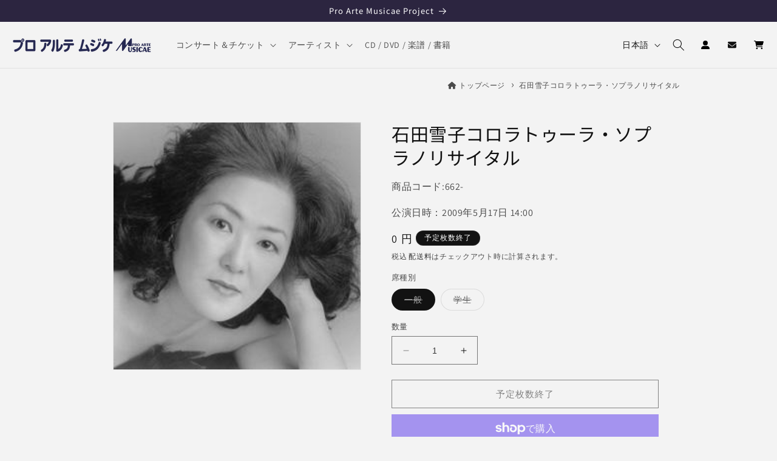

--- FILE ---
content_type: text/html; charset=utf-8
request_url: https://proarte.jp/products/shi-tian-xue-zi-kororatourasopurafalserisaitaru
body_size: 38957
content:
<!doctype html>
<html class="no-js" lang="ja">
  <head>
    <meta charset="utf-8">
    <meta http-equiv="X-UA-Compatible" content="IE=edge">
    <meta name="viewport" content="width=device-width,initial-scale=1">
    <meta name="theme-color" content="">
    
    <link rel="canonical" href="https://proarte.jp/products/shi-tian-xue-zi-kororatourasopurafalserisaitaru"><link rel="icon" type="image/png" href="//proarte.jp/cdn/shop/files/proarte-jp-favicon_5b0d932e-1c4f-4710-a584-f9fede7c297b.png?crop=center&height=32&v=1691465669&width=32"><link rel="preconnect" href="https://fonts.shopifycdn.com" crossorigin><title>
      石田雪子コロラトゥーラ・ソプラノリサイタル
 &ndash; プロアルテムジケ - ProArteMusicae</title>

    
      <meta name="description" content=" 石田雪子コロラトゥーラ・ソプラノリサイタル Yukiko Ishida Coloratura Sopurano Recital ピアノ:デイヴィッド・ロフトン　David Lofton, piano フルート:井ノ上　洋　Hiroshi Inoue, flute 会場 : サントリーホール小ホール Suntory Hall, Blue Rose 全席自由 ￥5,000　 プロアルテムジケ03-3943-6677">
    

    

<meta property="og:site_name" content="プロアルテムジケ - ProArteMusicae">
<meta property="og:url" content="https://proarte.jp/products/shi-tian-xue-zi-kororatourasopurafalserisaitaru">
<meta property="og:title" content="石田雪子コロラトゥーラ・ソプラノリサイタル">
<meta property="og:type" content="product">
<meta property="og:description" content=" 石田雪子コロラトゥーラ・ソプラノリサイタル Yukiko Ishida Coloratura Sopurano Recital ピアノ:デイヴィッド・ロフトン　David Lofton, piano フルート:井ノ上　洋　Hiroshi Inoue, flute 会場 : サントリーホール小ホール Suntory Hall, Blue Rose 全席自由 ￥5,000　 プロアルテムジケ03-3943-6677">




<meta property="og:image" content="http://proarte.jp/cdn/shop/files/10131650_4e96986142062_e3d48dff-1ba7-4c31-a092-dbe9009ef31d.jpg?v=1689327648">
  <meta property="og:image:secure_url" content="https://proarte.jp/cdn/shop/files/10131650_4e96986142062_e3d48dff-1ba7-4c31-a092-dbe9009ef31d.jpg?v=1689327648">
  <meta property="og:image:width" content="250">
  <meta property="og:image:height" content="250">
<meta property="og:price:amount" content="0">
  <meta property="og:price:currency" content="JPY"><meta name="twitter:site" content="@proarte_musicae">
<meta name="twitter:card" content="summary_large_image">
<meta name="twitter:title" content="石田雪子コロラトゥーラ・ソプラノリサイタル">
<meta name="twitter:description" content=" 石田雪子コロラトゥーラ・ソプラノリサイタル Yukiko Ishida Coloratura Sopurano Recital ピアノ:デイヴィッド・ロフトン　David Lofton, piano フルート:井ノ上　洋　Hiroshi Inoue, flute 会場 : サントリーホール小ホール Suntory Hall, Blue Rose 全席自由 ￥5,000　 プロアルテムジケ03-3943-6677">












    <script src="//proarte.jp/cdn/shop/t/2/assets/constants.js?v=58251544750838685771686909787" defer="defer"></script>
    <script src="//proarte.jp/cdn/shop/t/2/assets/pubsub.js?v=158357773527763999511686909788" defer="defer"></script>
    <script src="//proarte.jp/cdn/shop/t/2/assets/global.js?v=119020560587611889081691216472" defer="defer"></script><script src="//proarte.jp/cdn/shop/t/2/assets/animations.js?v=114255849464433187621686909786" defer="defer"></script><script>window.performance && window.performance.mark && window.performance.mark('shopify.content_for_header.start');</script><meta name="google-site-verification" content="WAGtAfjVcSxGZcCAGoVDdgyDA2jEEXgZvBKa6r1s8Xo">
<meta name="facebook-domain-verification" content="kz13gjnyee28btaoosznqg65payqq2">
<meta id="shopify-digital-wallet" name="shopify-digital-wallet" content="/76771885358/digital_wallets/dialog">
<meta name="shopify-checkout-api-token" content="2478b8145c55b7e1ab01cff6dc730f1e">
<link rel="alternate" hreflang="x-default" href="https://proarte.jp/products/shi-tian-xue-zi-kororatourasopurafalserisaitaru">
<link rel="alternate" hreflang="en" href="https://proarte.jp/en/products/shi-tian-xue-zi-kororatourasopurafalserisaitaru">
<link rel="alternate" type="application/json+oembed" href="https://proarte.jp/products/shi-tian-xue-zi-kororatourasopurafalserisaitaru.oembed">
<script async="async" src="/checkouts/internal/preloads.js?locale=ja-JP"></script>
<link rel="preconnect" href="https://shop.app" crossorigin="anonymous">
<script async="async" src="https://shop.app/checkouts/internal/preloads.js?locale=ja-JP&shop_id=76771885358" crossorigin="anonymous"></script>
<script id="apple-pay-shop-capabilities" type="application/json">{"shopId":76771885358,"countryCode":"JP","currencyCode":"JPY","merchantCapabilities":["supports3DS"],"merchantId":"gid:\/\/shopify\/Shop\/76771885358","merchantName":"プロアルテムジケ - ProArteMusicae","requiredBillingContactFields":["postalAddress","email","phone"],"requiredShippingContactFields":["postalAddress","email","phone"],"shippingType":"shipping","supportedNetworks":["visa","masterCard","amex","jcb","discover"],"total":{"type":"pending","label":"プロアルテムジケ - ProArteMusicae","amount":"1.00"},"shopifyPaymentsEnabled":true,"supportsSubscriptions":true}</script>
<script id="shopify-features" type="application/json">{"accessToken":"2478b8145c55b7e1ab01cff6dc730f1e","betas":["rich-media-storefront-analytics"],"domain":"proarte.jp","predictiveSearch":false,"shopId":76771885358,"locale":"ja"}</script>
<script>var Shopify = Shopify || {};
Shopify.shop = "proarte-jp.myshopify.com";
Shopify.locale = "ja";
Shopify.currency = {"active":"JPY","rate":"1.0"};
Shopify.country = "JP";
Shopify.theme = {"name":"Dawnの更新されたコピー","id":152854921518,"schema_name":"Dawn","schema_version":"10.0.0","theme_store_id":887,"role":"main"};
Shopify.theme.handle = "null";
Shopify.theme.style = {"id":null,"handle":null};
Shopify.cdnHost = "proarte.jp/cdn";
Shopify.routes = Shopify.routes || {};
Shopify.routes.root = "/";</script>
<script type="module">!function(o){(o.Shopify=o.Shopify||{}).modules=!0}(window);</script>
<script>!function(o){function n(){var o=[];function n(){o.push(Array.prototype.slice.apply(arguments))}return n.q=o,n}var t=o.Shopify=o.Shopify||{};t.loadFeatures=n(),t.autoloadFeatures=n()}(window);</script>
<script>
  window.ShopifyPay = window.ShopifyPay || {};
  window.ShopifyPay.apiHost = "shop.app\/pay";
  window.ShopifyPay.redirectState = null;
</script>
<script id="shop-js-analytics" type="application/json">{"pageType":"product"}</script>
<script defer="defer" async type="module" src="//proarte.jp/cdn/shopifycloud/shop-js/modules/v2/client.init-shop-cart-sync_CC4YuqVi.ja.esm.js"></script>
<script defer="defer" async type="module" src="//proarte.jp/cdn/shopifycloud/shop-js/modules/v2/chunk.common_JNsxW_hy.esm.js"></script>
<script type="module">
  await import("//proarte.jp/cdn/shopifycloud/shop-js/modules/v2/client.init-shop-cart-sync_CC4YuqVi.ja.esm.js");
await import("//proarte.jp/cdn/shopifycloud/shop-js/modules/v2/chunk.common_JNsxW_hy.esm.js");

  window.Shopify.SignInWithShop?.initShopCartSync?.({"fedCMEnabled":true,"windoidEnabled":true});

</script>
<script>
  window.Shopify = window.Shopify || {};
  if (!window.Shopify.featureAssets) window.Shopify.featureAssets = {};
  window.Shopify.featureAssets['shop-js'] = {"shop-cart-sync":["modules/v2/client.shop-cart-sync_DZKJhNnS.ja.esm.js","modules/v2/chunk.common_JNsxW_hy.esm.js"],"init-fed-cm":["modules/v2/client.init-fed-cm_BS1RZQwM.ja.esm.js","modules/v2/chunk.common_JNsxW_hy.esm.js"],"init-windoid":["modules/v2/client.init-windoid_B2dtFzdB.ja.esm.js","modules/v2/chunk.common_JNsxW_hy.esm.js"],"init-shop-email-lookup-coordinator":["modules/v2/client.init-shop-email-lookup-coordinator_CdmTNhge.ja.esm.js","modules/v2/chunk.common_JNsxW_hy.esm.js"],"shop-toast-manager":["modules/v2/client.shop-toast-manager_DT16empF.ja.esm.js","modules/v2/chunk.common_JNsxW_hy.esm.js"],"shop-button":["modules/v2/client.shop-button_CtAZ5b04.ja.esm.js","modules/v2/chunk.common_JNsxW_hy.esm.js"],"shop-login-button":["modules/v2/client.shop-login-button_DGYhW4Oo.ja.esm.js","modules/v2/chunk.common_JNsxW_hy.esm.js","modules/v2/chunk.modal_Ch6XzNAh.esm.js"],"shop-cash-offers":["modules/v2/client.shop-cash-offers_BFZU_74l.ja.esm.js","modules/v2/chunk.common_JNsxW_hy.esm.js","modules/v2/chunk.modal_Ch6XzNAh.esm.js"],"avatar":["modules/v2/client.avatar_BTnouDA3.ja.esm.js"],"init-shop-cart-sync":["modules/v2/client.init-shop-cart-sync_CC4YuqVi.ja.esm.js","modules/v2/chunk.common_JNsxW_hy.esm.js"],"init-shop-for-new-customer-accounts":["modules/v2/client.init-shop-for-new-customer-accounts_Ss5jXvrw.ja.esm.js","modules/v2/client.shop-login-button_DGYhW4Oo.ja.esm.js","modules/v2/chunk.common_JNsxW_hy.esm.js","modules/v2/chunk.modal_Ch6XzNAh.esm.js"],"pay-button":["modules/v2/client.pay-button_Cy3iYUOh.ja.esm.js","modules/v2/chunk.common_JNsxW_hy.esm.js"],"init-customer-accounts-sign-up":["modules/v2/client.init-customer-accounts-sign-up_BeUomgJ_.ja.esm.js","modules/v2/client.shop-login-button_DGYhW4Oo.ja.esm.js","modules/v2/chunk.common_JNsxW_hy.esm.js","modules/v2/chunk.modal_Ch6XzNAh.esm.js"],"checkout-modal":["modules/v2/client.checkout-modal_HhZhsXK2.ja.esm.js","modules/v2/chunk.common_JNsxW_hy.esm.js","modules/v2/chunk.modal_Ch6XzNAh.esm.js"],"init-customer-accounts":["modules/v2/client.init-customer-accounts_D-4kOVRU.ja.esm.js","modules/v2/client.shop-login-button_DGYhW4Oo.ja.esm.js","modules/v2/chunk.common_JNsxW_hy.esm.js","modules/v2/chunk.modal_Ch6XzNAh.esm.js"],"lead-capture":["modules/v2/client.lead-capture_D_Xx6Tri.ja.esm.js","modules/v2/chunk.common_JNsxW_hy.esm.js","modules/v2/chunk.modal_Ch6XzNAh.esm.js"],"shop-follow-button":["modules/v2/client.shop-follow-button_i8-bImU4.ja.esm.js","modules/v2/chunk.common_JNsxW_hy.esm.js","modules/v2/chunk.modal_Ch6XzNAh.esm.js"],"shop-login":["modules/v2/client.shop-login_DEdkq41m.ja.esm.js","modules/v2/chunk.common_JNsxW_hy.esm.js","modules/v2/chunk.modal_Ch6XzNAh.esm.js"],"payment-terms":["modules/v2/client.payment-terms_aSiaBYfH.ja.esm.js","modules/v2/chunk.common_JNsxW_hy.esm.js","modules/v2/chunk.modal_Ch6XzNAh.esm.js"]};
</script>
<script id="__st">var __st={"a":76771885358,"offset":32400,"reqid":"d4342930-f943-4381-a526-21b407fa35e6-1763327045","pageurl":"proarte.jp\/products\/shi-tian-xue-zi-kororatourasopurafalserisaitaru","u":"ced63e926788","p":"product","rtyp":"product","rid":8465193730350};</script>
<script>window.ShopifyPaypalV4VisibilityTracking = true;</script>
<script id="captcha-bootstrap">!function(){'use strict';const t='contact',e='account',n='new_comment',o=[[t,t],['blogs',n],['comments',n],[t,'customer']],c=[[e,'customer_login'],[e,'guest_login'],[e,'recover_customer_password'],[e,'create_customer']],r=t=>t.map((([t,e])=>`form[action*='/${t}']:not([data-nocaptcha='true']) input[name='form_type'][value='${e}']`)).join(','),a=t=>()=>t?[...document.querySelectorAll(t)].map((t=>t.form)):[];function s(){const t=[...o],e=r(t);return a(e)}const i='password',u='form_key',d=['recaptcha-v3-token','g-recaptcha-response','h-captcha-response',i],f=()=>{try{return window.sessionStorage}catch{return}},m='__shopify_v',_=t=>t.elements[u];function p(t,e,n=!1){try{const o=window.sessionStorage,c=JSON.parse(o.getItem(e)),{data:r}=function(t){const{data:e,action:n}=t;return t[m]||n?{data:e,action:n}:{data:t,action:n}}(c);for(const[e,n]of Object.entries(r))t.elements[e]&&(t.elements[e].value=n);n&&o.removeItem(e)}catch(o){console.error('form repopulation failed',{error:o})}}const l='form_type',E='cptcha';function T(t){t.dataset[E]=!0}const w=window,h=w.document,L='Shopify',v='ce_forms',y='captcha';let A=!1;((t,e)=>{const n=(g='f06e6c50-85a8-45c8-87d0-21a2b65856fe',I='https://cdn.shopify.com/shopifycloud/storefront-forms-hcaptcha/ce_storefront_forms_captcha_hcaptcha.v1.5.2.iife.js',D={infoText:'hCaptchaによる保護',privacyText:'プライバシー',termsText:'利用規約'},(t,e,n)=>{const o=w[L][v],c=o.bindForm;if(c)return c(t,g,e,D).then(n);var r;o.q.push([[t,g,e,D],n]),r=I,A||(h.body.append(Object.assign(h.createElement('script'),{id:'captcha-provider',async:!0,src:r})),A=!0)});var g,I,D;w[L]=w[L]||{},w[L][v]=w[L][v]||{},w[L][v].q=[],w[L][y]=w[L][y]||{},w[L][y].protect=function(t,e){n(t,void 0,e),T(t)},Object.freeze(w[L][y]),function(t,e,n,w,h,L){const[v,y,A,g]=function(t,e,n){const i=e?o:[],u=t?c:[],d=[...i,...u],f=r(d),m=r(i),_=r(d.filter((([t,e])=>n.includes(e))));return[a(f),a(m),a(_),s()]}(w,h,L),I=t=>{const e=t.target;return e instanceof HTMLFormElement?e:e&&e.form},D=t=>v().includes(t);t.addEventListener('submit',(t=>{const e=I(t);if(!e)return;const n=D(e)&&!e.dataset.hcaptchaBound&&!e.dataset.recaptchaBound,o=_(e),c=g().includes(e)&&(!o||!o.value);(n||c)&&t.preventDefault(),c&&!n&&(function(t){try{if(!f())return;!function(t){const e=f();if(!e)return;const n=_(t);if(!n)return;const o=n.value;o&&e.removeItem(o)}(t);const e=Array.from(Array(32),(()=>Math.random().toString(36)[2])).join('');!function(t,e){_(t)||t.append(Object.assign(document.createElement('input'),{type:'hidden',name:u})),t.elements[u].value=e}(t,e),function(t,e){const n=f();if(!n)return;const o=[...t.querySelectorAll(`input[type='${i}']`)].map((({name:t})=>t)),c=[...d,...o],r={};for(const[a,s]of new FormData(t).entries())c.includes(a)||(r[a]=s);n.setItem(e,JSON.stringify({[m]:1,action:t.action,data:r}))}(t,e)}catch(e){console.error('failed to persist form',e)}}(e),e.submit())}));const S=(t,e)=>{t&&!t.dataset[E]&&(n(t,e.some((e=>e===t))),T(t))};for(const o of['focusin','change'])t.addEventListener(o,(t=>{const e=I(t);D(e)&&S(e,y())}));const B=e.get('form_key'),M=e.get(l),P=B&&M;t.addEventListener('DOMContentLoaded',(()=>{const t=y();if(P)for(const e of t)e.elements[l].value===M&&p(e,B);[...new Set([...A(),...v().filter((t=>'true'===t.dataset.shopifyCaptcha))])].forEach((e=>S(e,t)))}))}(h,new URLSearchParams(w.location.search),n,t,e,['guest_login'])})(!1,!0)}();</script>
<script integrity="sha256-52AcMU7V7pcBOXWImdc/TAGTFKeNjmkeM1Pvks/DTgc=" data-source-attribution="shopify.loadfeatures" defer="defer" src="//proarte.jp/cdn/shopifycloud/storefront/assets/storefront/load_feature-81c60534.js" crossorigin="anonymous"></script>
<script crossorigin="anonymous" defer="defer" src="//proarte.jp/cdn/shopifycloud/storefront/assets/shopify_pay/storefront-65b4c6d7.js?v=20250812"></script>
<script data-source-attribution="shopify.dynamic_checkout.dynamic.init">var Shopify=Shopify||{};Shopify.PaymentButton=Shopify.PaymentButton||{isStorefrontPortableWallets:!0,init:function(){window.Shopify.PaymentButton.init=function(){};var t=document.createElement("script");t.src="https://proarte.jp/cdn/shopifycloud/portable-wallets/latest/portable-wallets.ja.js",t.type="module",document.head.appendChild(t)}};
</script>
<script data-source-attribution="shopify.dynamic_checkout.buyer_consent">
  function portableWalletsHideBuyerConsent(e){var t=document.getElementById("shopify-buyer-consent"),n=document.getElementById("shopify-subscription-policy-button");t&&n&&(t.classList.add("hidden"),t.setAttribute("aria-hidden","true"),n.removeEventListener("click",e))}function portableWalletsShowBuyerConsent(e){var t=document.getElementById("shopify-buyer-consent"),n=document.getElementById("shopify-subscription-policy-button");t&&n&&(t.classList.remove("hidden"),t.removeAttribute("aria-hidden"),n.addEventListener("click",e))}window.Shopify?.PaymentButton&&(window.Shopify.PaymentButton.hideBuyerConsent=portableWalletsHideBuyerConsent,window.Shopify.PaymentButton.showBuyerConsent=portableWalletsShowBuyerConsent);
</script>
<script>
  function portableWalletsCleanup(e){e&&e.src&&console.error("Failed to load portable wallets script "+e.src);var t=document.querySelectorAll("shopify-accelerated-checkout .shopify-payment-button__skeleton, shopify-accelerated-checkout-cart .wallet-cart-button__skeleton"),e=document.getElementById("shopify-buyer-consent");for(let e=0;e<t.length;e++)t[e].remove();e&&e.remove()}function portableWalletsNotLoadedAsModule(e){e instanceof ErrorEvent&&"string"==typeof e.message&&e.message.includes("import.meta")&&"string"==typeof e.filename&&e.filename.includes("portable-wallets")&&(window.removeEventListener("error",portableWalletsNotLoadedAsModule),window.Shopify.PaymentButton.failedToLoad=e,"loading"===document.readyState?document.addEventListener("DOMContentLoaded",window.Shopify.PaymentButton.init):window.Shopify.PaymentButton.init())}window.addEventListener("error",portableWalletsNotLoadedAsModule);
</script>

<script type="module" src="https://proarte.jp/cdn/shopifycloud/portable-wallets/latest/portable-wallets.ja.js" onError="portableWalletsCleanup(this)" crossorigin="anonymous"></script>
<script nomodule>
  document.addEventListener("DOMContentLoaded", portableWalletsCleanup);
</script>

<link id="shopify-accelerated-checkout-styles" rel="stylesheet" media="screen" href="https://proarte.jp/cdn/shopifycloud/portable-wallets/latest/accelerated-checkout-backwards-compat.css" crossorigin="anonymous">
<style id="shopify-accelerated-checkout-cart">
        #shopify-buyer-consent {
  margin-top: 1em;
  display: inline-block;
  width: 100%;
}

#shopify-buyer-consent.hidden {
  display: none;
}

#shopify-subscription-policy-button {
  background: none;
  border: none;
  padding: 0;
  text-decoration: underline;
  font-size: inherit;
  cursor: pointer;
}

#shopify-subscription-policy-button::before {
  box-shadow: none;
}

      </style>
<script id="sections-script" data-sections="header" defer="defer" src="//proarte.jp/cdn/shop/t/2/compiled_assets/scripts.js?5802"></script>
<script>window.performance && window.performance.mark && window.performance.mark('shopify.content_for_header.end');</script>


    <style data-shopify>
      @font-face {
  font-family: Assistant;
  font-weight: 400;
  font-style: normal;
  font-display: swap;
  src: url("//proarte.jp/cdn/fonts/assistant/assistant_n4.9120912a469cad1cc292572851508ca49d12e768.woff2") format("woff2"),
       url("//proarte.jp/cdn/fonts/assistant/assistant_n4.6e9875ce64e0fefcd3f4446b7ec9036b3ddd2985.woff") format("woff");
}

      @font-face {
  font-family: Assistant;
  font-weight: 700;
  font-style: normal;
  font-display: swap;
  src: url("//proarte.jp/cdn/fonts/assistant/assistant_n7.bf44452348ec8b8efa3aa3068825305886b1c83c.woff2") format("woff2"),
       url("//proarte.jp/cdn/fonts/assistant/assistant_n7.0c887fee83f6b3bda822f1150b912c72da0f7b64.woff") format("woff");
}

      
      
      @font-face {
  font-family: "Noto Sans Japanese";
  font-weight: 400;
  font-style: normal;
  font-display: swap;
  src: url("//proarte.jp/cdn/fonts/noto_sans_japanese/notosansjapanese_n4.74a6927b879b930fdec4ab8bb6917103ae8bbca9.woff2") format("woff2"),
       url("//proarte.jp/cdn/fonts/noto_sans_japanese/notosansjapanese_n4.15630f5c60bcf9ed7de2df9484ab75ddd007c8e2.woff") format("woff");
}


      
        :root,
        .color-background-1 {
          --color-background: 243,243,243;
        
          --gradient-background: #f3f3f3;
        
        --color-foreground: 18,18,18;
        --color-shadow: 255,255,255;
        --color-button: 44,28,93;
        --color-button-text: 255,255,255;
        --color-secondary-button: 243,243,243;
        --color-secondary-button-text: 18,18,18;
        --color-link: 18,18,18;
        --color-badge-foreground: 18,18,18;
        --color-badge-background: 243,243,243;
        --color-badge-border: 18,18,18;
        --payment-terms-background-color: rgb(243 243 243);
      }
      
        
        .color-background-2 {
          --color-background: 255,255,255;
        
          --gradient-background: #ffffff;
        
        --color-foreground: 18,18,18;
        --color-shadow: 18,18,18;
        --color-button: 44,28,93;
        --color-button-text: 243,243,243;
        --color-secondary-button: 255,255,255;
        --color-secondary-button-text: 18,18,18;
        --color-link: 18,18,18;
        --color-badge-foreground: 18,18,18;
        --color-badge-background: 255,255,255;
        --color-badge-border: 18,18,18;
        --payment-terms-background-color: rgb(255 255 255);
      }
      
        
        .color-inverse {
          --color-background: 18,18,18;
        
          --gradient-background: #121212;
        
        --color-foreground: 255,255,255;
        --color-shadow: 18,18,18;
        --color-button: 255,255,255;
        --color-button-text: 32,10,83;
        --color-secondary-button: 18,18,18;
        --color-secondary-button-text: 255,255,255;
        --color-link: 255,255,255;
        --color-badge-foreground: 255,255,255;
        --color-badge-background: 18,18,18;
        --color-badge-border: 255,255,255;
        --payment-terms-background-color: rgb(18 18 18);
      }
      
        
        .color-accent-1 {
          --color-background: 44,37,64;
        
          --gradient-background: #2c2540;
        
        --color-foreground: 255,255,255;
        --color-shadow: 18,18,18;
        --color-button: 255,255,255;
        --color-button-text: 18,18,18;
        --color-secondary-button: 44,37,64;
        --color-secondary-button-text: 255,255,255;
        --color-link: 255,255,255;
        --color-badge-foreground: 255,255,255;
        --color-badge-background: 44,37,64;
        --color-badge-border: 255,255,255;
        --payment-terms-background-color: rgb(44 37 64);
      }
      
        
        .color-accent-2 {
          --color-background: 255,255,255;
        
          --gradient-background: #ffffff;
        
        --color-foreground: 51,51,51;
        --color-shadow: 18,18,18;
        --color-button: 221,29,29;
        --color-button-text: 51,79,180;
        --color-secondary-button: 255,255,255;
        --color-secondary-button-text: 255,255,255;
        --color-link: 255,255,255;
        --color-badge-foreground: 51,51,51;
        --color-badge-background: 255,255,255;
        --color-badge-border: 51,51,51;
        --payment-terms-background-color: rgb(255 255 255);
      }
      
        
        .color-scheme-57c6cfed-8f14-4ac8-b88f-07a8903acbf1 {
          --color-background: 243,243,243;
        
          --gradient-background: #f3f3f3;
        
        --color-foreground: 18,18,18;
        --color-shadow: 255,255,255;
        --color-button: 248,135,82;
        --color-button-text: 255,255,255;
        --color-secondary-button: 243,243,243;
        --color-secondary-button-text: 248,135,82;
        --color-link: 248,135,82;
        --color-badge-foreground: 18,18,18;
        --color-badge-background: 243,243,243;
        --color-badge-border: 18,18,18;
        --payment-terms-background-color: rgb(243 243 243);
      }
      
        
        .color-scheme-509861d5-100c-4d60-a4f2-7323b4f0fb51 {
          --color-background: 243,243,243;
        
          --gradient-background: #f3f3f3;
        
        --color-foreground: 18,18,18;
        --color-shadow: 255,255,255;
        --color-button: 44,28,93;
        --color-button-text: 255,255,255;
        --color-secondary-button: 243,243,243;
        --color-secondary-button-text: 18,18,18;
        --color-link: 18,18,18;
        --color-badge-foreground: 18,18,18;
        --color-badge-background: 243,243,243;
        --color-badge-border: 18,18,18;
        --payment-terms-background-color: rgb(243 243 243);
      }
      
        
        .color-scheme-80ac188b-35be-4290-9c83-9fb5ba309626 {
          --color-background: 253,250,226;
        
          --gradient-background: linear-gradient(323deg, rgba(232, 247, 170, 1) 13%, rgba(217, 251, 239, 1) 86%);
        
        --color-foreground: 18,18,18;
        --color-shadow: 255,255,255;
        --color-button: 51,79,180;
        --color-button-text: 255,255,255;
        --color-secondary-button: 253,250,226;
        --color-secondary-button-text: 18,18,18;
        --color-link: 18,18,18;
        --color-badge-foreground: 18,18,18;
        --color-badge-background: 253,250,226;
        --color-badge-border: 18,18,18;
        --payment-terms-background-color: rgb(253 250 226);
      }
      

      body, .color-background-1, .color-background-2, .color-inverse, .color-accent-1, .color-accent-2, .color-scheme-57c6cfed-8f14-4ac8-b88f-07a8903acbf1, .color-scheme-509861d5-100c-4d60-a4f2-7323b4f0fb51, .color-scheme-80ac188b-35be-4290-9c83-9fb5ba309626 {
        color: rgba(var(--color-foreground), 0.75);
        background-color: rgb(var(--color-background));
      }

      :root {
        --font-body-family: Assistant, sans-serif;
        --font-body-style: normal;
        --font-body-weight: 400;
        --font-body-weight-bold: 700;

        --font-heading-family: "Noto Sans Japanese", sans-serif;
        --font-heading-style: normal;
        --font-heading-weight: 400;

        --font-body-scale: 1.0;
        --font-heading-scale: 1.0;

        --media-padding: px;
        --media-border-opacity: 0.05;
        --media-border-width: 1px;
        --media-radius: 0px;
        --media-shadow-opacity: 0.0;
        --media-shadow-horizontal-offset: 0px;
        --media-shadow-vertical-offset: 4px;
        --media-shadow-blur-radius: 5px;
        --media-shadow-visible: 0;

        --page-width: 100rem;
        --page-width-margin: 0rem;

        --product-card-image-padding: 0.0rem;
        --product-card-corner-radius: 0.0rem;
        --product-card-text-alignment: left;
        --product-card-border-width: 0.0rem;
        --product-card-border-opacity: 0.1;
        --product-card-shadow-opacity: 0.0;
        --product-card-shadow-visible: 0;
        --product-card-shadow-horizontal-offset: 0.0rem;
        --product-card-shadow-vertical-offset: 0.4rem;
        --product-card-shadow-blur-radius: 0.5rem;

        --collection-card-image-padding: 0.0rem;
        --collection-card-corner-radius: 0.0rem;
        --collection-card-text-alignment: left;
        --collection-card-border-width: 0.0rem;
        --collection-card-border-opacity: 0.1;
        --collection-card-shadow-opacity: 0.0;
        --collection-card-shadow-visible: 0;
        --collection-card-shadow-horizontal-offset: 0.0rem;
        --collection-card-shadow-vertical-offset: 0.4rem;
        --collection-card-shadow-blur-radius: 0.5rem;

        --blog-card-image-padding: 0.0rem;
        --blog-card-corner-radius: 0.0rem;
        --blog-card-text-alignment: left;
        --blog-card-border-width: 0.0rem;
        --blog-card-border-opacity: 0.1;
        --blog-card-shadow-opacity: 0.0;
        --blog-card-shadow-visible: 0;
        --blog-card-shadow-horizontal-offset: 0.0rem;
        --blog-card-shadow-vertical-offset: 0.4rem;
        --blog-card-shadow-blur-radius: 0.5rem;

        --badge-corner-radius: 4.0rem;

        --popup-border-width: 1px;
        --popup-border-opacity: 0.1;
        --popup-corner-radius: 0px;
        --popup-shadow-opacity: 0.0;
        --popup-shadow-horizontal-offset: 0px;
        --popup-shadow-vertical-offset: 4px;
        --popup-shadow-blur-radius: 5px;

        --drawer-border-width: 1px;
        --drawer-border-opacity: 0.1;
        --drawer-shadow-opacity: 0.0;
        --drawer-shadow-horizontal-offset: 0px;
        --drawer-shadow-vertical-offset: 4px;
        --drawer-shadow-blur-radius: 5px;

        --spacing-sections-desktop: 0px;
        --spacing-sections-mobile: 0px;

        --grid-desktop-vertical-spacing: 8px;
        --grid-desktop-horizontal-spacing: 8px;
        --grid-mobile-vertical-spacing: 4px;
        --grid-mobile-horizontal-spacing: 4px;

        --text-boxes-border-opacity: 0.1;
        --text-boxes-border-width: 0px;
        --text-boxes-radius: 0px;
        --text-boxes-shadow-opacity: 0.0;
        --text-boxes-shadow-visible: 0;
        --text-boxes-shadow-horizontal-offset: 0px;
        --text-boxes-shadow-vertical-offset: 4px;
        --text-boxes-shadow-blur-radius: 5px;

        --buttons-radius: 0px;
        --buttons-radius-outset: 0px;
        --buttons-border-width: 1px;
        --buttons-border-opacity: 1.0;
        --buttons-shadow-opacity: 0.0;
        --buttons-shadow-visible: 0;
        --buttons-shadow-horizontal-offset: 0px;
        --buttons-shadow-vertical-offset: 4px;
        --buttons-shadow-blur-radius: 0px;
        --buttons-border-offset: 0px;

        --inputs-radius: 0px;
        --inputs-border-width: 1px;
        --inputs-border-opacity: 0.55;
        --inputs-shadow-opacity: 0.0;
        --inputs-shadow-horizontal-offset: 0px;
        --inputs-margin-offset: 0px;
        --inputs-shadow-vertical-offset: 4px;
        --inputs-shadow-blur-radius: 5px;
        --inputs-radius-outset: 0px;

        --variant-pills-radius: 40px;
        --variant-pills-border-width: 1px;
        --variant-pills-border-opacity: 0.55;
        --variant-pills-shadow-opacity: 0.0;
        --variant-pills-shadow-horizontal-offset: 0px;
        --variant-pills-shadow-vertical-offset: 4px;
        --variant-pills-shadow-blur-radius: 5px;
      }

      *,
      *::before,
      *::after {
        box-sizing: inherit;
      }

      html {
        box-sizing: border-box;
        font-size: calc(var(--font-body-scale) * 62.5%);
        height: 100%;
      }

      body {
        display: grid;
        grid-template-rows: auto auto 1fr auto;
        grid-template-columns: 100%;
        min-height: 100%;
        margin: 0;
        font-size: 1.5rem;
        letter-spacing: 0.06rem;
        line-height: calc(1 + 0.8 / var(--font-body-scale));
        font-family: var(--font-body-family);
        font-style: var(--font-body-style);
        font-weight: var(--font-body-weight);
      }

      @media screen and (min-width: 750px) {
        body {
          font-size: 1.6rem;
        }
      }
    </style>

    <link href="//proarte.jp/cdn/shop/t/2/assets/base.css?v=96352112279455679281724233596" rel="stylesheet" type="text/css" media="all" />
    <link href="//proarte.jp/cdn/shop/t/2/assets/style-custom.css?v=109228677387507874151750751423" rel="stylesheet" type="text/css" media="all" />
    <link rel ="stylesheet" href="https://cdnjs.cloudflare.com/ajax/libs/font-awesome/6.5.1/css/all.min.css"><link rel="preload" as="font" href="//proarte.jp/cdn/fonts/assistant/assistant_n4.9120912a469cad1cc292572851508ca49d12e768.woff2" type="font/woff2" crossorigin><link rel="preload" as="font" href="//proarte.jp/cdn/fonts/noto_sans_japanese/notosansjapanese_n4.74a6927b879b930fdec4ab8bb6917103ae8bbca9.woff2" type="font/woff2" crossorigin><link
        rel="stylesheet"
        href="//proarte.jp/cdn/shop/t/2/assets/component-predictive-search.css?v=118923337488134913561686909787"
        media="print"
        onload="this.media='all'"
      ><script>
      document.documentElement.className = document.documentElement.className.replace('no-js', 'js');
      if (Shopify.designMode) {
        document.documentElement.classList.add('shopify-design-mode');
      }
    </script>
  <script> 
      var variantStock = {};
  </script>

    
    <!-- Twitter conversion tracking event code -->
    <script type="text/javascript">
      // Insert Twitter Event ID
      twq('event', 'tw-oh2rm-ohiqk', {
      });
    </script>
    <!-- End Twitter conversion tracking event code -->
  
















































































































































































































































































































































































































































































































































































































































































































































































































































































































































































































































































































































































































































































































































































































































































































































































































































































  

<!-- BEGIN app block: shopify://apps/pagefly-page-builder/blocks/app-embed/83e179f7-59a0-4589-8c66-c0dddf959200 -->

<!-- BEGIN app snippet: pagefly-cro-ab-testing-main -->







<script>
  ;(function () {
    const url = new URL(window.location)
    const viewParam = url.searchParams.get('view')
    if (viewParam && viewParam.includes('variant-pf-')) {
      url.searchParams.set('pf_v', viewParam)
      url.searchParams.delete('view')
      window.history.replaceState({}, '', url)
    }
  })()
</script>



<script type='module'>
  
  window.PAGEFLY_CRO = window.PAGEFLY_CRO || {}

  window.PAGEFLY_CRO['data_debug'] = {
    original_template_suffix: "all_products",
    allow_ab_test: false,
    ab_test_start_time: 0,
    ab_test_end_time: 0,
    today_date_time: 1763327045000,
  }
  window.PAGEFLY_CRO['GA4'] = { enabled: false}
</script>

<!-- END app snippet -->








  <script src='https://cdn.shopify.com/extensions/019a7b82-2e4a-70f5-8165-db35ee963743/pagefly-194/assets/pagefly-helper.js' defer='defer'></script>

  <script src='https://cdn.shopify.com/extensions/019a7b82-2e4a-70f5-8165-db35ee963743/pagefly-194/assets/pagefly-general-helper.js' defer='defer'></script>

  <script src='https://cdn.shopify.com/extensions/019a7b82-2e4a-70f5-8165-db35ee963743/pagefly-194/assets/pagefly-snap-slider.js' defer='defer'></script>

  <script src='https://cdn.shopify.com/extensions/019a7b82-2e4a-70f5-8165-db35ee963743/pagefly-194/assets/pagefly-slideshow-v3.js' defer='defer'></script>

  <script src='https://cdn.shopify.com/extensions/019a7b82-2e4a-70f5-8165-db35ee963743/pagefly-194/assets/pagefly-slideshow-v4.js' defer='defer'></script>

  <script src='https://cdn.shopify.com/extensions/019a7b82-2e4a-70f5-8165-db35ee963743/pagefly-194/assets/pagefly-glider.js' defer='defer'></script>

  <script src='https://cdn.shopify.com/extensions/019a7b82-2e4a-70f5-8165-db35ee963743/pagefly-194/assets/pagefly-slideshow-v1-v2.js' defer='defer'></script>

  <script src='https://cdn.shopify.com/extensions/019a7b82-2e4a-70f5-8165-db35ee963743/pagefly-194/assets/pagefly-product-media.js' defer='defer'></script>

  <script src='https://cdn.shopify.com/extensions/019a7b82-2e4a-70f5-8165-db35ee963743/pagefly-194/assets/pagefly-product.js' defer='defer'></script>


<script id='pagefly-helper-data' type='application/json'>
  {
    "page_optimization": {
      "assets_prefetching": false
    },
    "elements_asset_mapper": {
      "Accordion": "https://cdn.shopify.com/extensions/019a7b82-2e4a-70f5-8165-db35ee963743/pagefly-194/assets/pagefly-accordion.js",
      "Accordion3": "https://cdn.shopify.com/extensions/019a7b82-2e4a-70f5-8165-db35ee963743/pagefly-194/assets/pagefly-accordion3.js",
      "CountDown": "https://cdn.shopify.com/extensions/019a7b82-2e4a-70f5-8165-db35ee963743/pagefly-194/assets/pagefly-countdown.js",
      "GMap1": "https://cdn.shopify.com/extensions/019a7b82-2e4a-70f5-8165-db35ee963743/pagefly-194/assets/pagefly-gmap.js",
      "GMap2": "https://cdn.shopify.com/extensions/019a7b82-2e4a-70f5-8165-db35ee963743/pagefly-194/assets/pagefly-gmap.js",
      "GMapBasicV2": "https://cdn.shopify.com/extensions/019a7b82-2e4a-70f5-8165-db35ee963743/pagefly-194/assets/pagefly-gmap.js",
      "GMapAdvancedV2": "https://cdn.shopify.com/extensions/019a7b82-2e4a-70f5-8165-db35ee963743/pagefly-194/assets/pagefly-gmap.js",
      "HTML.Video": "https://cdn.shopify.com/extensions/019a7b82-2e4a-70f5-8165-db35ee963743/pagefly-194/assets/pagefly-htmlvideo.js",
      "HTML.Video2": "https://cdn.shopify.com/extensions/019a7b82-2e4a-70f5-8165-db35ee963743/pagefly-194/assets/pagefly-htmlvideo2.js",
      "HTML.Video3": "https://cdn.shopify.com/extensions/019a7b82-2e4a-70f5-8165-db35ee963743/pagefly-194/assets/pagefly-htmlvideo2.js",
      "BackgroundVideo": "https://cdn.shopify.com/extensions/019a7b82-2e4a-70f5-8165-db35ee963743/pagefly-194/assets/pagefly-htmlvideo2.js",
      "Instagram": "https://cdn.shopify.com/extensions/019a7b82-2e4a-70f5-8165-db35ee963743/pagefly-194/assets/pagefly-instagram.js",
      "Instagram2": "https://cdn.shopify.com/extensions/019a7b82-2e4a-70f5-8165-db35ee963743/pagefly-194/assets/pagefly-instagram.js",
      "Insta3": "https://cdn.shopify.com/extensions/019a7b82-2e4a-70f5-8165-db35ee963743/pagefly-194/assets/pagefly-instagram3.js",
      "Tabs": "https://cdn.shopify.com/extensions/019a7b82-2e4a-70f5-8165-db35ee963743/pagefly-194/assets/pagefly-tab.js",
      "Tabs3": "https://cdn.shopify.com/extensions/019a7b82-2e4a-70f5-8165-db35ee963743/pagefly-194/assets/pagefly-tab3.js",
      "ProductBox": "https://cdn.shopify.com/extensions/019a7b82-2e4a-70f5-8165-db35ee963743/pagefly-194/assets/pagefly-cart.js",
      "FBPageBox2": "https://cdn.shopify.com/extensions/019a7b82-2e4a-70f5-8165-db35ee963743/pagefly-194/assets/pagefly-facebook.js",
      "FBLikeButton2": "https://cdn.shopify.com/extensions/019a7b82-2e4a-70f5-8165-db35ee963743/pagefly-194/assets/pagefly-facebook.js",
      "TwitterFeed2": "https://cdn.shopify.com/extensions/019a7b82-2e4a-70f5-8165-db35ee963743/pagefly-194/assets/pagefly-twitter.js",
      "Paragraph4": "https://cdn.shopify.com/extensions/019a7b82-2e4a-70f5-8165-db35ee963743/pagefly-194/assets/pagefly-paragraph4.js",

      "AliReviews": "https://cdn.shopify.com/extensions/019a7b82-2e4a-70f5-8165-db35ee963743/pagefly-194/assets/pagefly-3rd-elements.js",
      "BackInStock": "https://cdn.shopify.com/extensions/019a7b82-2e4a-70f5-8165-db35ee963743/pagefly-194/assets/pagefly-3rd-elements.js",
      "GloboBackInStock": "https://cdn.shopify.com/extensions/019a7b82-2e4a-70f5-8165-db35ee963743/pagefly-194/assets/pagefly-3rd-elements.js",
      "GrowaveWishlist": "https://cdn.shopify.com/extensions/019a7b82-2e4a-70f5-8165-db35ee963743/pagefly-194/assets/pagefly-3rd-elements.js",
      "InfiniteOptionsShopPad": "https://cdn.shopify.com/extensions/019a7b82-2e4a-70f5-8165-db35ee963743/pagefly-194/assets/pagefly-3rd-elements.js",
      "InkybayProductPersonalizer": "https://cdn.shopify.com/extensions/019a7b82-2e4a-70f5-8165-db35ee963743/pagefly-194/assets/pagefly-3rd-elements.js",
      "LimeSpot": "https://cdn.shopify.com/extensions/019a7b82-2e4a-70f5-8165-db35ee963743/pagefly-194/assets/pagefly-3rd-elements.js",
      "Loox": "https://cdn.shopify.com/extensions/019a7b82-2e4a-70f5-8165-db35ee963743/pagefly-194/assets/pagefly-3rd-elements.js",
      "Opinew": "https://cdn.shopify.com/extensions/019a7b82-2e4a-70f5-8165-db35ee963743/pagefly-194/assets/pagefly-3rd-elements.js",
      "Powr": "https://cdn.shopify.com/extensions/019a7b82-2e4a-70f5-8165-db35ee963743/pagefly-194/assets/pagefly-3rd-elements.js",
      "ProductReviews": "https://cdn.shopify.com/extensions/019a7b82-2e4a-70f5-8165-db35ee963743/pagefly-194/assets/pagefly-3rd-elements.js",
      "PushOwl": "https://cdn.shopify.com/extensions/019a7b82-2e4a-70f5-8165-db35ee963743/pagefly-194/assets/pagefly-3rd-elements.js",
      "ReCharge": "https://cdn.shopify.com/extensions/019a7b82-2e4a-70f5-8165-db35ee963743/pagefly-194/assets/pagefly-3rd-elements.js",
      "Rivyo": "https://cdn.shopify.com/extensions/019a7b82-2e4a-70f5-8165-db35ee963743/pagefly-194/assets/pagefly-3rd-elements.js",
      "TrackingMore": "https://cdn.shopify.com/extensions/019a7b82-2e4a-70f5-8165-db35ee963743/pagefly-194/assets/pagefly-3rd-elements.js",
      "Vitals": "https://cdn.shopify.com/extensions/019a7b82-2e4a-70f5-8165-db35ee963743/pagefly-194/assets/pagefly-3rd-elements.js",
      "Wiser": "https://cdn.shopify.com/extensions/019a7b82-2e4a-70f5-8165-db35ee963743/pagefly-194/assets/pagefly-3rd-elements.js"
    },
    "custom_elements_mapper": {
      "pf-click-action-element": "https://cdn.shopify.com/extensions/019a7b82-2e4a-70f5-8165-db35ee963743/pagefly-194/assets/pagefly-click-action-element.js",
      "pf-dialog-element": "https://cdn.shopify.com/extensions/019a7b82-2e4a-70f5-8165-db35ee963743/pagefly-194/assets/pagefly-dialog-element.js"
    }
  }
</script>


<!-- END app block --><!-- BEGIN app block: shopify://apps/powerful-form-builder/blocks/app-embed/e4bcb1eb-35b2-42e6-bc37-bfe0e1542c9d --><script type="text/javascript" hs-ignore data-cookieconsent="ignore">
  var Globo = Globo || {};
  var globoFormbuilderRecaptchaInit = function(){};
  var globoFormbuilderHcaptchaInit = function(){};
  window.Globo.FormBuilder = window.Globo.FormBuilder || {};
  window.Globo.FormBuilder.shop = {"configuration":{"money_format":"<span class=trans-money>{{amount_no_decimals}} 円</span>"},"pricing":{"features":{"bulkOrderForm":false,"cartForm":false,"fileUpload":2,"removeCopyright":false}},"settings":{"copyright":"Powered by <a href=\"https://globosoftware.net\" target=\"_blank\">Globo</a> <a href=\"https://apps.shopify.com/form-builder-contact-form\" target=\"_blank\">Form</a>","hideWaterMark":true,"reCaptcha":{"recaptchaType":"v2","siteKey":false,"languageCode":"en"},"scrollTop":false,"additionalColumns":[]},"encryption_form_id":1,"url":"https://app.powerfulform.com/"};

  if(window.Globo.FormBuilder.shop.settings.customCssEnabled && window.Globo.FormBuilder.shop.settings.customCssCode){
    const customStyle = document.createElement('style');
    customStyle.type = 'text/css';
    customStyle.innerHTML = window.Globo.FormBuilder.shop.settings.customCssCode;
    document.head.appendChild(customStyle);
  }

  window.Globo.FormBuilder.forms = [];
    
      
      
      
      window.Globo.FormBuilder.forms[10254] = {"10254":{"elements":[{"id":"group-1","type":"group","label":"Page 1","description":"","elements":[{"id":"text","type":"text","label":{"en":"Name","ja":"氏名"},"placeholder":{"en":"please input your name","ja":"氏名を入力してください"},"description":"","limitCharacters":false,"characters":100,"hideLabel":false,"keepPositionLabel":false,"required":true,"ifHideLabel":false,"inputIcon":"","columnWidth":100},{"id":"text-2","type":"text","label":{"en":"-","ja":"フリガナ"},"placeholder":{"en":"-","ja":"氏名のフリガナを入力してください"},"description":{"en":"only Japanese","ja":""},"limitCharacters":false,"characters":100,"hideLabel":false,"keepPositionLabel":false,"required":false,"ifHideLabel":false,"inputIcon":"","columnWidth":100,"conditionalField":false},{"id":"email","type":"email","label":{"en":"E-mail","ja":"Eメール"},"placeholder":{"en":"please input your E-mail address","ja":"Eメールを入力してください"},"description":"","limitCharacters":false,"characters":100,"hideLabel":false,"keepPositionLabel":false,"required":true,"ifHideLabel":false,"inputIcon":"","columnWidth":100,"conditionalField":false},{"id":"text-3","type":"text","label":"TEL","placeholder":{"en":"please input telephone number","ja":"電話番号"},"description":"","limitCharacters":false,"characters":100,"hideLabel":false,"keepPositionLabel":false,"required":false,"ifHideLabel":false,"inputIcon":"","columnWidth":50,"conditionalField":false},{"id":"text-4","type":"text","label":"FAX","placeholder":{"en":"please input FAX number","ja":"FAX番号"},"description":"","limitCharacters":false,"characters":100,"hideLabel":false,"keepPositionLabel":false,"required":false,"ifHideLabel":false,"inputIcon":"","columnWidth":50,"conditionalField":false},{"id":"text-5","type":"text","label":{"en":"Zip Code","ja":"郵便番号"},"placeholder":{"en":"please input zip code","ja":"郵便番号を入力してください"},"description":"","limitCharacters":false,"characters":100,"hideLabel":false,"keepPositionLabel":false,"required":false,"ifHideLabel":false,"inputIcon":"","columnWidth":50,"conditionalField":false},{"id":"select","type":"select","label":{"en":"State in Japan","ja":"都道府県"},"placeholder":{"en":"please select state in Japan","ja":"都道府県をお選びください"},"options":[{"label":{"en":"Hokkaido","ja":"北海道"},"value":"北海道"},{"label":{"en":"Aomori","ja":"青森県"},"value":"青森県"},{"label":{"en":"Iwate","ja":"岩手県"},"value":"岩手県"},{"label":{"en":"Miyagi","ja":"宮城県"},"value":"宮城県"},{"label":{"en":"Akita","ja":"秋田県"},"value":"秋田県"},{"label":{"en":"Yamagata","ja":"山形県"},"value":"山形県"},{"label":{"en":"Fukushima","ja":"福島県"},"value":"福島県"},{"label":{"en":"Ibaraki","ja":"茨城県"},"value":"茨城県"},{"label":{"en":"Tochigi","ja":"栃木県"},"value":"栃木県"},{"label":{"en":"Gunma","ja":"群馬県"},"value":"群馬県"},{"label":{"en":"Saitama","ja":"埼玉県"},"value":"埼玉県"},{"label":{"en":"Chiba","ja":"千葉県"},"value":"千葉県"},{"label":{"en":"Tokyo","ja":"東京都"},"value":"東京都"},{"label":{"en":"Kanagawa","ja":"神奈川県"},"value":"神奈川県"},{"label":{"en":"Niigata","ja":"新潟県"},"value":"新潟県"},{"label":{"en":"Toyama","ja":"富山県"},"value":"富山県"},{"label":{"en":"Ishikawa","ja":"石川県"},"value":"石川県"},{"label":{"en":"Fukui","ja":"福井県"},"value":"福井県"},{"label":{"en":"Yamanashi","ja":"山梨県"},"value":"山梨県"},{"label":{"en":"Nagano","ja":"長野県"},"value":"長野県"},{"label":{"en":"Gifu","ja":"岐阜県"},"value":"岐阜県"},{"label":{"en":"Shizuoka","ja":"静岡県"},"value":"静岡県"},{"label":{"en":"Aichi","ja":"愛知県"},"value":"愛知県"},{"label":{"en":"Mie","ja":"三重県"},"value":"三重県"},{"label":{"en":"Shiga","ja":"滋賀県"},"value":"滋賀県"},{"label":{"en":"Kyoto","ja":"京都府"},"value":"京都府"},{"label":{"en":"Osaka","ja":"大阪府"},"value":"大阪府"},{"label":{"en":"Hyogo","ja":"兵庫県"},"value":"兵庫県"},{"label":{"en":"Nara","ja":"奈良県"},"value":"奈良県"},{"label":{"en":"Wakayama","ja":"和歌山県"},"value":"和歌山県"},{"label":{"en":"Tottori","ja":"鳥取県"},"value":"鳥取県"},{"label":{"en":"Shimane","ja":"島根県"},"value":"島根県"},{"label":{"en":"Okayama","ja":"岡山県"},"value":"岡山県"},{"label":{"en":"Hiroshima","ja":"広島県"},"value":"広島県"},{"label":{"en":"Yamaguchi","ja":"山口県"},"value":"山口県"},{"label":{"en":"Tokushima","ja":"徳島県"},"value":"徳島県"},{"label":{"en":"Kagawa","ja":"香川県"},"value":"香川県"},{"label":{"en":"Ehime","ja":"愛媛県"},"value":"愛媛県"},{"label":{"en":"Kochi","ja":"高知県"},"value":"高知県"},{"label":{"en":"Fukuoka","ja":"福岡県"},"value":"福岡県"},{"label":{"en":"Saga","ja":"佐賀県"},"value":"佐賀県"},{"label":{"en":"Nagasaki","ja":"長崎県"},"value":"長崎県"},{"label":{"en":"Kumamoto","ja":"熊本県"},"value":"熊本県"},{"label":{"en":"Oita","ja":"大分県"},"value":"大分県"},{"label":{"en":"Miyazaki","ja":"宮崎県"},"value":"宮崎県"},{"label":{"en":"Kagoshima","ja":"鹿児島県"},"value":"鹿児島県"},{"label":{"en":"Okinawa","ja":"沖縄県 "},"value":"沖縄県 "}],"defaultOption":"","description":"","hideLabel":false,"keepPositionLabel":false,"required":false,"ifHideLabel":false,"inputIcon":"","columnWidth":50,"conditionalField":false},{"id":"text-6","type":"text","label":{"en":"Address, City","ja":"市区町村、番地、建物名など"},"placeholder":{"en":"input your adress","ja":"市区町村以降の住所を入力してください"},"description":"","limitCharacters":false,"characters":100,"hideLabel":false,"keepPositionLabel":false,"required":false,"ifHideLabel":false,"inputIcon":"","columnWidth":100,"conditionalField":false,"onlyShowIf":false,"select":false},{"id":"select-2","type":"select","label":{"en":"Content of inquiry","ja":"お問い合わせ内容"},"placeholder":{"en":"please select","ja":"お選びください"},"options":[{"label":{"en":"About concert tickets","ja":"コンサートチケットについて"},"value":"コンサートチケットについて"},{"label":{"en":"About our management artists","ja":"当社マネジメントアーティストについて"},"value":"当社マネジメントアーティストについて"},{"label":{"en":"About our services and business content","ja":"当社のサービス・事業内容について"},"value":"当社のサービス・事業内容について"}],"defaultOption":"","description":"","hideLabel":false,"keepPositionLabel":false,"required":true,"ifHideLabel":false,"inputIcon":"","columnWidth":100,"conditionalField":false,"onlyShowIf":false,"select":false},{"id":"textarea","type":"textarea","label":{"en":"Message","ja":"お問い合わせ内容"},"placeholder":{"en":"please input your inquery message","ja":"お問い合わせ内容を入力してください"},"description":"","limitCharacters":false,"characters":100,"hideLabel":false,"keepPositionLabel":false,"required":true,"ifHideLabel":false,"columnWidth":100,"conditionalField":false,"onlyShowIf":false,"select":false,"select-2":false}]}],"errorMessage":{"required":"フィールドに入力してください","invalid":"無効","invalidName":"無効な名前","invalidEmail":"無効な電子メール","invalidURL":"無効なURL","invalidPhone":"無効な電話","invalidNumber":"無効な番号","invalidPassword":"無効なパスワード","confirmPasswordNotMatch":"確認されたパスワードが一致しません","customerAlreadyExists":"顧客は既に存在します","fileSizeLimit":"ファイルサイズの制限を超えました","fileNotAllowed":"ファイル拡張子は許可されていません","requiredCaptcha":"キャプチャを入力してください","requiredProducts":"商品を選択してください","limitQuantity":"商品の在庫が残り数を超えました","shopifyInvalidPhone":"電話 - この配送方法を使用するには、有効な電話番号を入力してください","shopifyPhoneHasAlready":"電話 - 電話は既に使用されています","shopifyInvalidProvice":"addresses.province - 無効です","otherError":"何かが間違っていました。もう一度やり直してください"},"appearance":{"layout":"default","width":"800","style":"classic","mainColor":"rgba(74,74,74,1)","headingColor":"#000","labelColor":"#000","descriptionColor":"#6c757d","optionColor":"#000","paragraphColor":"#000","paragraphBackground":"#fff","background":"color","backgroundColor":"#FFF","backgroundImage":"","backgroundImageAlignment":"middle","floatingIcon":"\u003csvg aria-hidden=\"true\" focusable=\"false\" data-prefix=\"far\" data-icon=\"envelope\" class=\"svg-inline--fa fa-envelope fa-w-16\" role=\"img\" xmlns=\"http:\/\/www.w3.org\/2000\/svg\" viewBox=\"0 0 512 512\"\u003e\u003cpath fill=\"currentColor\" d=\"M464 64H48C21.49 64 0 85.49 0 112v288c0 26.51 21.49 48 48 48h416c26.51 0 48-21.49 48-48V112c0-26.51-21.49-48-48-48zm0 48v40.805c-22.422 18.259-58.168 46.651-134.587 106.49-16.841 13.247-50.201 45.072-73.413 44.701-23.208.375-56.579-31.459-73.413-44.701C106.18 199.465 70.425 171.067 48 152.805V112h416zM48 400V214.398c22.914 18.251 55.409 43.862 104.938 82.646 21.857 17.205 60.134 55.186 103.062 54.955 42.717.231 80.509-37.199 103.053-54.947 49.528-38.783 82.032-64.401 104.947-82.653V400H48z\"\u003e\u003c\/path\u003e\u003c\/svg\u003e","floatingText":"","displayOnAllPage":false,"position":"bottom right","formType":"normalForm","newTemplate":true},"afterSubmit":{"action":"clearForm","message":{"en":"\u003cp\u003eThank you for your inquiry!\u003c\/p\u003e\u003cp\u003eDepending on the content, it may take some time for us to provide you with an answer. \u003c\/p\u003e\u003cp\u003ePlease also note that orders received on Sundays, public holidays, year-end and New Year holidays, and during summer holidays will not be responded to until the next business day.\u003c\/p\u003e","ja":"\u003ch4\u003eお問い合わせいただきありがとうございます!\u003c\/h4\u003e\n\u003cp\u003e\u0026nbsp;\u003c\/p\u003e\n\u003cp\u003e内容によっては回答をさしあげるのにお時間をいただくこともございます。また、日曜日、祝祭日、年末年始、夏季休業期間は翌営業日以降の対応となりますのでご了承ください。\u003c\/p\u003e\n\u003cp\u003e\u0026nbsp;\u003c\/p\u003e"},"redirectUrl":"","enableGa":false,"gaEventName":"globo_form_submit","gaEventCategory":"Form Builder by Globo","gaEventAction":"Submit","gaEventLabel":"Contact us form","enableFpx":false,"fpxTrackerName":""},"accountPage":{"showAccountDetail":false,"registrationPage":false,"editAccountPage":false,"header":"ヘッダー","active":false,"title":"アカウント詳細","headerDescription":"フォームに記入してアカウント情報を変更してください","afterUpdate":"更新後のメッセージ","message":"\u003ch5\u003eアカウントが正常に編集されました!\u003c\/h5\u003e","footer":"フッター","updateText":"Update","footerDescription":""},"footer":{"description":"","previousText":{"en":"Previous","ja":"前"},"nextText":{"en":"Next","ja":"次"},"submitText":{"en":"submit","ja":"送信する"},"resetButton":false,"resetButtonText":"Reset","submitFullWidth":false,"submitAlignment":"center"},"header":{"active":true,"title":{"en":"Inquiry Form","ja":"お問い合わせフォーム"},"description":{"en":"\u003cp\u003eFor inquiries about Pro Arte Musice Co., Ltd., please contact us by phone (03-3943-6677) or by using the email form below.\u003c\/p\u003e\u003cp\u003eDepending on the content, it may take some time for us to provide you with an answer.\u003c\/p\u003e\u003cp\u003ePlease also note that orders received on Sundays, public holidays, year-end and New Year holidays, and during summer holidays will not be responded to until the next business day.\u003c\/p\u003e\u003cp\u003e*For inquiries regarding your order, please be sure to include your order number and name before emailing us.\u003c\/p\u003e","ja":"\u003cp\u003e株式会社プロアルテムジケのお問い合わせはお電話（03-3943-6677）または下記のメールフォームにて承っています。\u003c\/p\u003e\u003cp\u003e\u003cbr\u003e\u003c\/p\u003e\u003cp\u003e内容によっては回答をさしあげるのにお時間をいただくこともございます。また、日曜日、祝祭日、年末年始、夏季休業期間は翌営業日以降の対応となりますのでご了承ください。\u003c\/p\u003e\u003cp\u003e\u003cbr\u003e\u003c\/p\u003e\u003cp\u003e※ご注文に関するお問い合わせには、必ず「ご注文番号」と「お名前」をご記入の上、メールくださいますようお願いいたします。\u003c\/p\u003e"},"headerAlignment":"left"},"isStepByStepForm":true,"publish":{"requiredLogin":false,"requiredLoginMessage":"\u003ca href='\/account\/login' title='login'\u003e続行するにはログインしてください\u003c\/a\u003e","publishType":"embedCode","embedCode":"\u003cdiv class=\"globo-formbuilder\" data-id=\"MTAyNTQ=\"\u003e\u003c\/div\u003e","shortCode":"{formbuilder:MTAyNTQ=}","popup":"\u003cbutton class=\"globo-formbuilder-open\" data-id=\"MTAyNTQ=\"\u003eOpen form\u003c\/button\u003e","lightbox":"\u003cdiv class=\"globo-form-publish-modal lightbox hidden\" data-id=\"MTAyNTQ=\"\u003e\u003cdiv class=\"globo-form-modal-content\"\u003e\u003cdiv class=\"globo-formbuilder\" data-id=\"MTAyNTQ=\"\u003e\u003c\/div\u003e\u003c\/div\u003e\u003c\/div\u003e","enableAddShortCode":false,"selectPage":"119028744494","selectPositionOnPage":"top","selectTime":"forever","setCookie":"1","setCookieHours":"1","setCookieWeeks":"1"},"reCaptcha":{"enable":false,"note":"Please make sure that you have set Google reCaptcha v2 Site key and Secret key in \u003ca href=\"\/admin\/settings\"\u003eSettings\u003c\/a\u003e"},"html":"\n\u003cdiv class=\"globo-form default-form globo-form-id-10254 \" data-locale=\"en\" \u003e\n\n\u003cstyle\u003e\n\n\n\n.globo-form-id-10254 .globo-form-app{\n    max-width: 800px;\n    width: -webkit-fill-available;\n    \n    background-color: #FFF;\n    \n    \n}\n\n.globo-form-id-10254 .globo-form-app .globo-heading{\n    color: #000\n}\n\n\n.globo-form-id-10254 .globo-form-app .header {\n    text-align:left;\n}\n\n\n.globo-form-id-10254 .globo-form-app .globo-description,\n.globo-form-id-10254 .globo-form-app .header .globo-description{\n    color: #6c757d\n}\n.globo-form-id-10254 .globo-form-app .globo-label,\n.globo-form-id-10254 .globo-form-app .globo-form-control label.globo-label,\n.globo-form-id-10254 .globo-form-app .globo-form-control label.globo-label span.label-content{\n    color: #000;\n    text-align: left !important;\n}\n.globo-form-id-10254 .globo-form-app .globo-label.globo-position-label{\n    height: 20px !important;\n}\n.globo-form-id-10254 .globo-form-app .globo-form-control .help-text.globo-description,\n.globo-form-id-10254 .globo-form-app .globo-form-control span.globo-description{\n    color: #6c757d\n}\n.globo-form-id-10254 .globo-form-app .globo-form-control .checkbox-wrapper .globo-option,\n.globo-form-id-10254 .globo-form-app .globo-form-control .radio-wrapper .globo-option\n{\n    color: #000\n}\n.globo-form-id-10254 .globo-form-app .footer,\n.globo-form-id-10254 .globo-form-app .gfb__footer{\n    text-align:center;\n}\n.globo-form-id-10254 .globo-form-app .footer button,\n.globo-form-id-10254 .globo-form-app .gfb__footer button{\n    border:1px solid rgba(74,74,74,1);\n    \n}\n.globo-form-id-10254 .globo-form-app .footer button.submit,\n.globo-form-id-10254 .globo-form-app .gfb__footer button.submit\n.globo-form-id-10254 .globo-form-app .footer button.checkout,\n.globo-form-id-10254 .globo-form-app .gfb__footer button.checkout,\n.globo-form-id-10254 .globo-form-app .footer button.action.loading .spinner,\n.globo-form-id-10254 .globo-form-app .gfb__footer button.action.loading .spinner{\n    background-color: rgba(74,74,74,1);\n    color : #ffffff;\n}\n.globo-form-id-10254 .globo-form-app .globo-form-control .star-rating\u003efieldset:not(:checked)\u003elabel:before {\n    content: url('data:image\/svg+xml; utf8, \u003csvg aria-hidden=\"true\" focusable=\"false\" data-prefix=\"far\" data-icon=\"star\" class=\"svg-inline--fa fa-star fa-w-18\" role=\"img\" xmlns=\"http:\/\/www.w3.org\/2000\/svg\" viewBox=\"0 0 576 512\"\u003e\u003cpath fill=\"rgba(74,74,74,1)\" d=\"M528.1 171.5L382 150.2 316.7 17.8c-11.7-23.6-45.6-23.9-57.4 0L194 150.2 47.9 171.5c-26.2 3.8-36.7 36.1-17.7 54.6l105.7 103-25 145.5c-4.5 26.3 23.2 46 46.4 33.7L288 439.6l130.7 68.7c23.2 12.2 50.9-7.4 46.4-33.7l-25-145.5 105.7-103c19-18.5 8.5-50.8-17.7-54.6zM388.6 312.3l23.7 138.4L288 385.4l-124.3 65.3 23.7-138.4-100.6-98 139-20.2 62.2-126 62.2 126 139 20.2-100.6 98z\"\u003e\u003c\/path\u003e\u003c\/svg\u003e');\n}\n.globo-form-id-10254 .globo-form-app .globo-form-control .star-rating\u003efieldset\u003einput:checked ~ label:before {\n    content: url('data:image\/svg+xml; utf8, \u003csvg aria-hidden=\"true\" focusable=\"false\" data-prefix=\"fas\" data-icon=\"star\" class=\"svg-inline--fa fa-star fa-w-18\" role=\"img\" xmlns=\"http:\/\/www.w3.org\/2000\/svg\" viewBox=\"0 0 576 512\"\u003e\u003cpath fill=\"rgba(74,74,74,1)\" d=\"M259.3 17.8L194 150.2 47.9 171.5c-26.2 3.8-36.7 36.1-17.7 54.6l105.7 103-25 145.5c-4.5 26.3 23.2 46 46.4 33.7L288 439.6l130.7 68.7c23.2 12.2 50.9-7.4 46.4-33.7l-25-145.5 105.7-103c19-18.5 8.5-50.8-17.7-54.6L382 150.2 316.7 17.8c-11.7-23.6-45.6-23.9-57.4 0z\"\u003e\u003c\/path\u003e\u003c\/svg\u003e');\n}\n.globo-form-id-10254 .globo-form-app .globo-form-control .star-rating\u003efieldset:not(:checked)\u003elabel:hover:before,\n.globo-form-id-10254 .globo-form-app .globo-form-control .star-rating\u003efieldset:not(:checked)\u003elabel:hover ~ label:before{\n    content : url('data:image\/svg+xml; utf8, \u003csvg aria-hidden=\"true\" focusable=\"false\" data-prefix=\"fas\" data-icon=\"star\" class=\"svg-inline--fa fa-star fa-w-18\" role=\"img\" xmlns=\"http:\/\/www.w3.org\/2000\/svg\" viewBox=\"0 0 576 512\"\u003e\u003cpath fill=\"rgba(74,74,74,1)\" d=\"M259.3 17.8L194 150.2 47.9 171.5c-26.2 3.8-36.7 36.1-17.7 54.6l105.7 103-25 145.5c-4.5 26.3 23.2 46 46.4 33.7L288 439.6l130.7 68.7c23.2 12.2 50.9-7.4 46.4-33.7l-25-145.5 105.7-103c19-18.5 8.5-50.8-17.7-54.6L382 150.2 316.7 17.8c-11.7-23.6-45.6-23.9-57.4 0z\"\u003e\u003c\/path\u003e\u003c\/svg\u003e')\n}\n.globo-form-id-10254 .globo-form-app .globo-form-control .radio-wrapper .radio-input:checked ~ .radio-label:after {\n    background: rgba(74,74,74,1);\n    background: radial-gradient(rgba(74,74,74,1) 40%, #fff 45%);\n}\n.globo-form-id-10254 .globo-form-app .globo-form-control .checkbox-wrapper .checkbox-input:checked ~ .checkbox-label:before {\n    border-color: rgba(74,74,74,1);\n    box-shadow: 0 4px 6px rgba(50,50,93,0.11), 0 1px 3px rgba(0,0,0,0.08);\n    background-color: rgba(74,74,74,1);\n}\n.globo-form-id-10254 .globo-form-app .step.-completed .step__number,\n.globo-form-id-10254 .globo-form-app .line.-progress,\n.globo-form-id-10254 .globo-form-app .line.-start{\n    background-color: rgba(74,74,74,1);\n}\n.globo-form-id-10254 .globo-form-app .checkmark__check,\n.globo-form-id-10254 .globo-form-app .checkmark__circle{\n    stroke: rgba(74,74,74,1);\n}\n.globo-form-id-10254 .floating-button{\n    background-color: rgba(74,74,74,1);\n}\n.globo-form-id-10254 .globo-form-app .globo-form-control .checkbox-wrapper .checkbox-input ~ .checkbox-label:before,\n.globo-form-app .globo-form-control .radio-wrapper .radio-input ~ .radio-label:after{\n    border-color : rgba(74,74,74,1);\n}\n.globo-form-id-10254 .flatpickr-day.selected, \n.globo-form-id-10254 .flatpickr-day.startRange, \n.globo-form-id-10254 .flatpickr-day.endRange, \n.globo-form-id-10254 .flatpickr-day.selected.inRange, \n.globo-form-id-10254 .flatpickr-day.startRange.inRange, \n.globo-form-id-10254 .flatpickr-day.endRange.inRange, \n.globo-form-id-10254 .flatpickr-day.selected:focus, \n.globo-form-id-10254 .flatpickr-day.startRange:focus, \n.globo-form-id-10254 .flatpickr-day.endRange:focus, \n.globo-form-id-10254 .flatpickr-day.selected:hover, \n.globo-form-id-10254 .flatpickr-day.startRange:hover, \n.globo-form-id-10254 .flatpickr-day.endRange:hover, \n.globo-form-id-10254 .flatpickr-day.selected.prevMonthDay, \n.globo-form-id-10254 .flatpickr-day.startRange.prevMonthDay, \n.globo-form-id-10254 .flatpickr-day.endRange.prevMonthDay, \n.globo-form-id-10254 .flatpickr-day.selected.nextMonthDay, \n.globo-form-id-10254 .flatpickr-day.startRange.nextMonthDay, \n.globo-form-id-10254 .flatpickr-day.endRange.nextMonthDay {\n    background: rgba(74,74,74,1);\n    border-color: rgba(74,74,74,1);\n}\n.globo-form-id-10254 .globo-paragraph,\n.globo-form-id-10254 .globo-paragraph * {\n    background: #fff !important;\n    color: #000 !important;\n    width: 100%!important;\n}\n\n    :root .globo-form-app[data-id=\"10254\"]{\n        --gfb-primary-color: rgba(74,74,74,1);\n        --gfb-form-width: 800px;\n        --gfb-font-family: inherit;\n        --gfb-font-style: inherit;\n        \n        --gfb-bg-color: #FFF;\n        --gfb-bg-position: top;\n        \n            --gfb-bg-color: #FFF;\n        \n        \n    }\n\u003c\/style\u003e\n\n\u003cdiv class=\"globo-form-app default-layout gfb-style-classic \" data-id=10254\u003e\n    \n    \u003cdiv class=\"header dismiss hidden\" onclick=\"Globo.FormBuilder.closeModalForm(this)\"\u003e\n        \u003csvg width=20 height=20 viewBox=\"0 0 20 20\" class=\"\" focusable=\"false\" aria-hidden=\"true\"\u003e\u003cpath d=\"M11.414 10l4.293-4.293a.999.999 0 1 0-1.414-1.414L10 8.586 5.707 4.293a.999.999 0 1 0-1.414 1.414L8.586 10l-4.293 4.293a.999.999 0 1 0 1.414 1.414L10 11.414l4.293 4.293a.997.997 0 0 0 1.414 0 .999.999 0 0 0 0-1.414L11.414 10z\" fill-rule=\"evenodd\"\u003e\u003c\/path\u003e\u003c\/svg\u003e\n    \u003c\/div\u003e\n    \u003cform class=\"g-container\" novalidate action=\"https:\/\/app.powerfulform.com\/api\/front\/form\/10254\/send\" method=\"POST\" enctype=\"multipart\/form-data\" data-id=10254\u003e\n        \n            \n            \u003cdiv class=\"header\"\u003e\n                \u003ch3 class=\"title globo-heading\"\u003eInquiry Form\u003c\/h3\u003e\n                \n                \u003cdiv class=\"description globo-description\"\u003e\u003cp\u003eFor inquiries about Pro Arte Musice Co., Ltd., please contact us by phone (03-3943-6677) or by using the email form below.\u003c\/p\u003e\u003cp\u003eDepending on the content, it may take some time for us to provide you with an answer.\u003c\/p\u003e\u003cp\u003ePlease also note that orders received on Sundays, public holidays, year-end and New Year holidays, and during summer holidays will not be responded to until the next business day.\u003c\/p\u003e\u003cp\u003e*For inquiries regarding your order, please be sure to include your order number and name before emailing us.\u003c\/p\u003e\u003c\/div\u003e\n                \n            \u003c\/div\u003e\n            \n        \n        \n            \u003cdiv class=\"globo-formbuilder-wizard\" data-id=10254\u003e\n                \u003cdiv class=\"wizard__content\"\u003e\n                    \u003cheader class=\"wizard__header\"\u003e\n                        \u003cdiv class=\"wizard__steps\"\u003e\n                        \u003cnav class=\"steps hidden\"\u003e\n                            \n                            \n                                \n                            \n                            \n                                \n                                \n                                \n                                \n                                \u003cdiv class=\"step last \" data-element-id=\"group-1\"  data-step=\"0\" \u003e\n                                    \u003cdiv class=\"step__content\"\u003e\n                                        \u003cp class=\"step__number\"\u003e\u003c\/p\u003e\n                                        \u003csvg class=\"checkmark\" xmlns=\"http:\/\/www.w3.org\/2000\/svg\" width=52 height=52 viewBox=\"0 0 52 52\"\u003e\n                                            \u003ccircle class=\"checkmark__circle\" cx=\"26\" cy=\"26\" r=\"25\" fill=\"none\"\/\u003e\n                                            \u003cpath class=\"checkmark__check\" fill=\"none\" d=\"M14.1 27.2l7.1 7.2 16.7-16.8\"\/\u003e\n                                        \u003c\/svg\u003e\n                                        \u003cdiv class=\"lines\"\u003e\n                                            \n                                                \u003cdiv class=\"line -start\"\u003e\u003c\/div\u003e\n                                            \n                                            \u003cdiv class=\"line -background\"\u003e\n                                            \u003c\/div\u003e\n                                            \u003cdiv class=\"line -progress\"\u003e\n                                            \u003c\/div\u003e\n                                        \u003c\/div\u003e  \n                                    \u003c\/div\u003e\n                                \u003c\/div\u003e\n                            \n                        \u003c\/nav\u003e\n                        \u003c\/div\u003e\n                    \u003c\/header\u003e\n                    \u003cdiv class=\"panels\"\u003e\n                        \n                        \n                        \n                        \n                        \u003cdiv class=\"panel \" data-element-id=\"group-1\" data-id=10254  data-step=\"0\" style=\"padding-top:0\"\u003e\n                            \n                                \n                                    \n\n\n\n\n\n\n\n\n\n\n\n    \n\n\n\n\u003cdiv class=\"globo-form-control layout-1-column \" \u003e\n    \u003clabel for=\"10254-text\" class=\"classic-label globo-label \"\u003e\u003cspan class=\"label-content\" data-label=\"Name\"\u003eName\u003c\/span\u003e\u003cspan class=\"text-danger text-smaller\"\u003e *\u003c\/span\u003e\u003c\/label\u003e\n    \u003cdiv class=\"globo-form-input\"\u003e\n        \n        \u003cinput type=\"text\"  data-type=\"text\" class=\"classic-input\" id=\"10254-text\" name=\"text\" placeholder=\"please input your name\" presence  \u003e\n    \u003c\/div\u003e\n    \n    \u003csmall class=\"messages\"\u003e\u003c\/small\u003e\n\u003c\/div\u003e\n\n\n\n                                \n                                    \n\n\n\n\n\n\n\n\n\n\n\n    \n\n\n\n\u003cdiv class=\"globo-form-control layout-1-column \" \u003e\n    \u003clabel for=\"10254-text-2\" class=\"classic-label globo-label \"\u003e\u003cspan class=\"label-content\" data-label=\"-\"\u003e-\u003c\/span\u003e\u003cspan\u003e\u003c\/span\u003e\u003c\/label\u003e\n    \u003cdiv class=\"globo-form-input\"\u003e\n        \n        \u003cinput type=\"text\"  data-type=\"text\" class=\"classic-input\" id=\"10254-text-2\" name=\"text-2\" placeholder=\"-\"   \u003e\n    \u003c\/div\u003e\n    \n        \u003csmall class=\"help-text globo-description\"\u003eonly Japanese\u003c\/small\u003e\n    \n    \u003csmall class=\"messages\"\u003e\u003c\/small\u003e\n\u003c\/div\u003e\n\n\n\n                                \n                                    \n\n\n\n\n\n\n\n\n\n\n\n    \n\n\n\n\u003cdiv class=\"globo-form-control layout-1-column \" \u003e\n    \u003clabel for=\"10254-email\" class=\"classic-label globo-label \"\u003e\u003cspan class=\"label-content\" data-label=\"E-mail\"\u003eE-mail\u003c\/span\u003e\u003cspan class=\"text-danger text-smaller\"\u003e *\u003c\/span\u003e\u003c\/label\u003e\n    \u003cdiv class=\"globo-form-input\"\u003e\n        \n        \u003cinput type=\"text\"  data-type=\"email\" class=\"classic-input\" id=\"10254-email\" name=\"email\" placeholder=\"please input your E-mail address\" presence  \u003e\n    \u003c\/div\u003e\n    \n    \u003csmall class=\"messages\"\u003e\u003c\/small\u003e\n\u003c\/div\u003e\n\n\n                                \n                                    \n\n\n\n\n\n\n\n\n\n\n\n    \n\n\n\n\u003cdiv class=\"globo-form-control layout-2-column \" \u003e\n    \u003clabel for=\"10254-text-3\" class=\"classic-label globo-label \"\u003e\u003cspan class=\"label-content\" data-label=\"TEL\"\u003eTEL\u003c\/span\u003e\u003cspan\u003e\u003c\/span\u003e\u003c\/label\u003e\n    \u003cdiv class=\"globo-form-input\"\u003e\n        \n        \u003cinput type=\"text\"  data-type=\"text\" class=\"classic-input\" id=\"10254-text-3\" name=\"text-3\" placeholder=\"please input telephone number\"   \u003e\n    \u003c\/div\u003e\n    \n    \u003csmall class=\"messages\"\u003e\u003c\/small\u003e\n\u003c\/div\u003e\n\n\n\n                                \n                                    \n\n\n\n\n\n\n\n\n\n\n\n    \n\n\n\n\u003cdiv class=\"globo-form-control layout-2-column \" \u003e\n    \u003clabel for=\"10254-text-4\" class=\"classic-label globo-label \"\u003e\u003cspan class=\"label-content\" data-label=\"FAX\"\u003eFAX\u003c\/span\u003e\u003cspan\u003e\u003c\/span\u003e\u003c\/label\u003e\n    \u003cdiv class=\"globo-form-input\"\u003e\n        \n        \u003cinput type=\"text\"  data-type=\"text\" class=\"classic-input\" id=\"10254-text-4\" name=\"text-4\" placeholder=\"please input FAX number\"   \u003e\n    \u003c\/div\u003e\n    \n    \u003csmall class=\"messages\"\u003e\u003c\/small\u003e\n\u003c\/div\u003e\n\n\n\n                                \n                                    \n\n\n\n\n\n\n\n\n\n\n\n    \n\n\n\n\u003cdiv class=\"globo-form-control layout-2-column \" \u003e\n    \u003clabel for=\"10254-text-5\" class=\"classic-label globo-label \"\u003e\u003cspan class=\"label-content\" data-label=\"Zip Code\"\u003eZip Code\u003c\/span\u003e\u003cspan\u003e\u003c\/span\u003e\u003c\/label\u003e\n    \u003cdiv class=\"globo-form-input\"\u003e\n        \n        \u003cinput type=\"text\"  data-type=\"text\" class=\"classic-input\" id=\"10254-text-5\" name=\"text-5\" placeholder=\"please input zip code\"   \u003e\n    \u003c\/div\u003e\n    \n    \u003csmall class=\"messages\"\u003e\u003c\/small\u003e\n\u003c\/div\u003e\n\n\n\n                                \n                                    \n\n\n\n\n\n\n\n\n\n\n\n    \n\n\n\n\u003cdiv class=\"globo-form-control layout-2-column \"  data-default-value=\"\"\u003e\n    \u003clabel for=\"10254-select\" class=\"classic-label globo-label \"\u003e\u003cspan class=\"label-content\" data-label=\"State in Japan\"\u003eState in Japan\u003c\/span\u003e\u003cspan\u003e\u003c\/span\u003e\u003c\/label\u003e\n    \n    \n    \u003cdiv class=\"globo-form-input\"\u003e\n        \n        \u003cselect name=\"select\"  id=\"10254-select\" class=\"classic-input\" \u003e\n            \u003coption selected=\"selected\" value=\"\" disabled=\"disabled\"\u003eplease select state in Japan\u003c\/option\u003e\n            \n            \u003coption value=\"北海道\" \u003eHokkaido\u003c\/option\u003e\n            \n            \u003coption value=\"青森県\" \u003eAomori\u003c\/option\u003e\n            \n            \u003coption value=\"岩手県\" \u003eIwate\u003c\/option\u003e\n            \n            \u003coption value=\"宮城県\" \u003eMiyagi\u003c\/option\u003e\n            \n            \u003coption value=\"秋田県\" \u003eAkita\u003c\/option\u003e\n            \n            \u003coption value=\"山形県\" \u003eYamagata\u003c\/option\u003e\n            \n            \u003coption value=\"福島県\" \u003eFukushima\u003c\/option\u003e\n            \n            \u003coption value=\"茨城県\" \u003eIbaraki\u003c\/option\u003e\n            \n            \u003coption value=\"栃木県\" \u003eTochigi\u003c\/option\u003e\n            \n            \u003coption value=\"群馬県\" \u003eGunma\u003c\/option\u003e\n            \n            \u003coption value=\"埼玉県\" \u003eSaitama\u003c\/option\u003e\n            \n            \u003coption value=\"千葉県\" \u003eChiba\u003c\/option\u003e\n            \n            \u003coption value=\"東京都\" \u003eTokyo\u003c\/option\u003e\n            \n            \u003coption value=\"神奈川県\" \u003eKanagawa\u003c\/option\u003e\n            \n            \u003coption value=\"新潟県\" \u003eNiigata\u003c\/option\u003e\n            \n            \u003coption value=\"富山県\" \u003eToyama\u003c\/option\u003e\n            \n            \u003coption value=\"石川県\" \u003eIshikawa\u003c\/option\u003e\n            \n            \u003coption value=\"福井県\" \u003eFukui\u003c\/option\u003e\n            \n            \u003coption value=\"山梨県\" \u003eYamanashi\u003c\/option\u003e\n            \n            \u003coption value=\"長野県\" \u003eNagano\u003c\/option\u003e\n            \n            \u003coption value=\"岐阜県\" \u003eGifu\u003c\/option\u003e\n            \n            \u003coption value=\"静岡県\" \u003eShizuoka\u003c\/option\u003e\n            \n            \u003coption value=\"愛知県\" \u003eAichi\u003c\/option\u003e\n            \n            \u003coption value=\"三重県\" \u003eMie\u003c\/option\u003e\n            \n            \u003coption value=\"滋賀県\" \u003eShiga\u003c\/option\u003e\n            \n            \u003coption value=\"京都府\" \u003eKyoto\u003c\/option\u003e\n            \n            \u003coption value=\"大阪府\" \u003eOsaka\u003c\/option\u003e\n            \n            \u003coption value=\"兵庫県\" \u003eHyogo\u003c\/option\u003e\n            \n            \u003coption value=\"奈良県\" \u003eNara\u003c\/option\u003e\n            \n            \u003coption value=\"和歌山県\" \u003eWakayama\u003c\/option\u003e\n            \n            \u003coption value=\"鳥取県\" \u003eTottori\u003c\/option\u003e\n            \n            \u003coption value=\"島根県\" \u003eShimane\u003c\/option\u003e\n            \n            \u003coption value=\"岡山県\" \u003eOkayama\u003c\/option\u003e\n            \n            \u003coption value=\"広島県\" \u003eHiroshima\u003c\/option\u003e\n            \n            \u003coption value=\"山口県\" \u003eYamaguchi\u003c\/option\u003e\n            \n            \u003coption value=\"徳島県\" \u003eTokushima\u003c\/option\u003e\n            \n            \u003coption value=\"香川県\" \u003eKagawa\u003c\/option\u003e\n            \n            \u003coption value=\"愛媛県\" \u003eEhime\u003c\/option\u003e\n            \n            \u003coption value=\"高知県\" \u003eKochi\u003c\/option\u003e\n            \n            \u003coption value=\"福岡県\" \u003eFukuoka\u003c\/option\u003e\n            \n            \u003coption value=\"佐賀県\" \u003eSaga\u003c\/option\u003e\n            \n            \u003coption value=\"長崎県\" \u003eNagasaki\u003c\/option\u003e\n            \n            \u003coption value=\"熊本県\" \u003eKumamoto\u003c\/option\u003e\n            \n            \u003coption value=\"大分県\" \u003eOita\u003c\/option\u003e\n            \n            \u003coption value=\"宮崎県\" \u003eMiyazaki\u003c\/option\u003e\n            \n            \u003coption value=\"鹿児島県\" \u003eKagoshima\u003c\/option\u003e\n            \n            \u003coption value=\"沖縄県 \" \u003eOkinawa\u003c\/option\u003e\n            \n        \u003c\/select\u003e\n    \u003c\/div\u003e\n    \n    \u003csmall class=\"messages\"\u003e\u003c\/small\u003e\n\u003c\/div\u003e\n\n\n                                \n                                    \n\n\n\n\n\n\n\n\n\n\n\n    \n\n\n\n\u003cdiv class=\"globo-form-control layout-1-column \" \u003e\n    \u003clabel for=\"10254-text-6\" class=\"classic-label globo-label \"\u003e\u003cspan class=\"label-content\" data-label=\"Address, City\"\u003eAddress, City\u003c\/span\u003e\u003cspan\u003e\u003c\/span\u003e\u003c\/label\u003e\n    \u003cdiv class=\"globo-form-input\"\u003e\n        \n        \u003cinput type=\"text\"  data-type=\"text\" class=\"classic-input\" id=\"10254-text-6\" name=\"text-6\" placeholder=\"input your adress\"   \u003e\n    \u003c\/div\u003e\n    \n    \u003csmall class=\"messages\"\u003e\u003c\/small\u003e\n\u003c\/div\u003e\n\n\n\n                                \n                                    \n\n\n\n\n\n\n\n\n\n\n\n    \n\n\n\n\u003cdiv class=\"globo-form-control layout-1-column \"  data-default-value=\"\"\u003e\n    \u003clabel for=\"10254-select-2\" class=\"classic-label globo-label \"\u003e\u003cspan class=\"label-content\" data-label=\"Content of inquiry\"\u003eContent of inquiry\u003c\/span\u003e\u003cspan class=\"text-danger text-smaller\"\u003e *\u003c\/span\u003e\u003c\/label\u003e\n    \n    \n    \u003cdiv class=\"globo-form-input\"\u003e\n        \n        \u003cselect name=\"select-2\"  id=\"10254-select-2\" class=\"classic-input\" presence\u003e\n            \u003coption selected=\"selected\" value=\"\" disabled=\"disabled\"\u003eplease select\u003c\/option\u003e\n            \n            \u003coption value=\"コンサートチケットについて\" \u003eAbout concert tickets\u003c\/option\u003e\n            \n            \u003coption value=\"当社マネジメントアーティストについて\" \u003eAbout our management artists\u003c\/option\u003e\n            \n            \u003coption value=\"当社のサービス・事業内容について\" \u003eAbout our services and business content\u003c\/option\u003e\n            \n        \u003c\/select\u003e\n    \u003c\/div\u003e\n    \n    \u003csmall class=\"messages\"\u003e\u003c\/small\u003e\n\u003c\/div\u003e\n\n\n                                \n                                    \n\n\n\n\n\n\n\n\n\n\n\n    \n\n\n\n\u003cdiv class=\"globo-form-control layout-1-column \" \u003e\n    \u003clabel for=\"10254-textarea\" class=\"classic-label globo-label \"\u003e\u003cspan class=\"label-content\" data-label=\"Message\"\u003eMessage\u003c\/span\u003e\u003cspan class=\"text-danger text-smaller\"\u003e *\u003c\/span\u003e\u003c\/label\u003e\n    \u003cdiv class=\"globo-form-input\"\u003e\n        \u003ctextarea id=\"10254-textarea\"  data-type=\"textarea\" class=\"classic-input\" rows=\"3\" name=\"textarea\" placeholder=\"please input your inquery message\" presence  \u003e\u003c\/textarea\u003e\n    \u003c\/div\u003e\n    \n    \u003csmall class=\"messages\"\u003e\u003c\/small\u003e\n\u003c\/div\u003e\n\n\n                                \n                            \n                            \n                                \n                            \n                        \u003c\/div\u003e\n                        \n                    \u003c\/div\u003e\n                    \n                        \n                    \n                    \u003cdiv class=\"message error\" data-other-error=\"何かが間違っていました。もう一度やり直してください\"\u003e\n                        \u003cdiv class=\"content\"\u003e\u003c\/div\u003e\n                        \u003cdiv class=\"dismiss\" onclick=\"Globo.FormBuilder.dismiss(this)\"\u003e\n                            \u003csvg width=20 height=20 viewBox=\"0 0 20 20\" class=\"\" focusable=\"false\" aria-hidden=\"true\"\u003e\u003cpath d=\"M11.414 10l4.293-4.293a.999.999 0 1 0-1.414-1.414L10 8.586 5.707 4.293a.999.999 0 1 0-1.414 1.414L8.586 10l-4.293 4.293a.999.999 0 1 0 1.414 1.414L10 11.414l4.293 4.293a.997.997 0 0 0 1.414 0 .999.999 0 0 0 0-1.414L11.414 10z\" fill-rule=\"evenodd\"\u003e\u003c\/path\u003e\u003c\/svg\u003e\n                        \u003c\/div\u003e\n                    \u003c\/div\u003e\n                    \n                        \n                        \u003cdiv class=\"message success\"\u003e\n                            \n                            \u003cdiv class=\"gfb__discount-wrapper\" onclick=\"Globo.FormBuilder.handleCopyDiscountCode(this)\"\u003e\n                                \u003cdiv class=\"gfb__content-discount\"\u003e\n                                    \u003cspan class=\"gfb__discount-code\"\u003e\u003c\/span\u003e\n                                    \u003cdiv class=\"gfb__copy\"\u003e\n                                        \u003csvg xmlns=\"http:\/\/www.w3.org\/2000\/svg\" viewBox=\"0 0 448 512\"\u003e\u003cpath d=\"M384 336H192c-8.8 0-16-7.2-16-16V64c0-8.8 7.2-16 16-16l140.1 0L400 115.9V320c0 8.8-7.2 16-16 16zM192 384H384c35.3 0 64-28.7 64-64V115.9c0-12.7-5.1-24.9-14.1-33.9L366.1 14.1c-9-9-21.2-14.1-33.9-14.1H192c-35.3 0-64 28.7-64 64V320c0 35.3 28.7 64 64 64zM64 128c-35.3 0-64 28.7-64 64V448c0 35.3 28.7 64 64 64H256c35.3 0 64-28.7 64-64V416H272v32c0 8.8-7.2 16-16 16H64c-8.8 0-16-7.2-16-16V192c0-8.8 7.2-16 16-16H96V128H64z\"\/\u003e\u003c\/svg\u003e\n                                    \u003c\/div\u003e\n                                    \u003cdiv class=\"gfb__copied\"\u003e\n                                        \u003csvg xmlns=\"http:\/\/www.w3.org\/2000\/svg\" viewBox=\"0 0 448 512\"\u003e\u003cpath d=\"M438.6 105.4c12.5 12.5 12.5 32.8 0 45.3l-256 256c-12.5 12.5-32.8 12.5-45.3 0l-128-128c-12.5-12.5-12.5-32.8 0-45.3s32.8-12.5 45.3 0L160 338.7 393.4 105.4c12.5-12.5 32.8-12.5 45.3 0z\"\/\u003e\u003c\/svg\u003e\n                                    \u003c\/div\u003e        \n                                \u003c\/div\u003e\n                            \u003c\/div\u003e\n                            \u003cdiv class=\"content\"\u003e\u003cp\u003eThank you for your inquiry!\u003c\/p\u003e\u003cp\u003eDepending on the content, it may take some time for us to provide you with an answer. \u003c\/p\u003e\u003cp\u003ePlease also note that orders received on Sundays, public holidays, year-end and New Year holidays, and during summer holidays will not be responded to until the next business day.\u003c\/p\u003e\u003c\/div\u003e\n                            \u003cdiv class=\"dismiss\" onclick=\"Globo.FormBuilder.dismiss(this)\"\u003e\n                                \u003csvg width=20 height=20 width=20 height=20 viewBox=\"0 0 20 20\" class=\"\" focusable=\"false\" aria-hidden=\"true\"\u003e\u003cpath d=\"M11.414 10l4.293-4.293a.999.999 0 1 0-1.414-1.414L10 8.586 5.707 4.293a.999.999 0 1 0-1.414 1.414L8.586 10l-4.293 4.293a.999.999 0 1 0 1.414 1.414L10 11.414l4.293 4.293a.997.997 0 0 0 1.414 0 .999.999 0 0 0 0-1.414L11.414 10z\" fill-rule=\"evenodd\"\u003e\u003c\/path\u003e\u003c\/svg\u003e\n                            \u003c\/div\u003e\n                        \u003c\/div\u003e\n                        \n                    \n                    \u003cdiv class=\"gfb__footer wizard__footer\"\u003e\n                        \n                            \n                        \n                        \u003cbutton type=\"button\" class=\"action previous hidden classic-button\"\u003ePrevious\u003c\/button\u003e\n                        \u003cbutton type=\"button\" class=\"action next submit classic-button\" data-submitting-text=\"\" data-submit-text='\u003cspan class=\"spinner\"\u003e\u003c\/span\u003esubmit' data-next-text=\"Next\" \u003e\u003cspan class=\"spinner\"\u003e\u003c\/span\u003eNext\u003c\/button\u003e\n                        \n                        \u003cp class=\"wizard__congrats-message\"\u003e\u003c\/p\u003e\n                    \u003c\/div\u003e\n                \u003c\/div\u003e\n            \u003c\/div\u003e\n        \n        \u003cinput type=\"hidden\" value=\"\" name=\"customer[id]\"\u003e\n        \u003cinput type=\"hidden\" value=\"\" name=\"customer[email]\"\u003e\n        \u003cinput type=\"hidden\" value=\"\" name=\"customer[name]\"\u003e\n        \u003cinput type=\"hidden\" value=\"\" name=\"page[title]\"\u003e\n        \u003cinput type=\"hidden\" value=\"\" name=\"page[href]\"\u003e\n        \u003cinput type=\"hidden\" value=\"\" name=\"_keyLabel\"\u003e\n    \u003c\/form\u003e\n    \n    \u003cdiv class=\"message success\"\u003e\n        \n        \u003cdiv class=\"gfb__discount-wrapper\" onclick=\"Globo.FormBuilder.handleCopyDiscountCode(this)\"\u003e\n            \u003cdiv class=\"gfb__content-discount\"\u003e\n                \u003cspan class=\"gfb__discount-code\"\u003e\u003c\/span\u003e\n                \u003cdiv class=\"gfb__copy\"\u003e\n                    \u003csvg xmlns=\"http:\/\/www.w3.org\/2000\/svg\" viewBox=\"0 0 448 512\"\u003e\u003cpath d=\"M384 336H192c-8.8 0-16-7.2-16-16V64c0-8.8 7.2-16 16-16l140.1 0L400 115.9V320c0 8.8-7.2 16-16 16zM192 384H384c35.3 0 64-28.7 64-64V115.9c0-12.7-5.1-24.9-14.1-33.9L366.1 14.1c-9-9-21.2-14.1-33.9-14.1H192c-35.3 0-64 28.7-64 64V320c0 35.3 28.7 64 64 64zM64 128c-35.3 0-64 28.7-64 64V448c0 35.3 28.7 64 64 64H256c35.3 0 64-28.7 64-64V416H272v32c0 8.8-7.2 16-16 16H64c-8.8 0-16-7.2-16-16V192c0-8.8 7.2-16 16-16H96V128H64z\"\/\u003e\u003c\/svg\u003e\n                \u003c\/div\u003e\n                \u003cdiv class=\"gfb__copied\"\u003e\n                    \u003csvg xmlns=\"http:\/\/www.w3.org\/2000\/svg\" viewBox=\"0 0 448 512\"\u003e\u003cpath d=\"M438.6 105.4c12.5 12.5 12.5 32.8 0 45.3l-256 256c-12.5 12.5-32.8 12.5-45.3 0l-128-128c-12.5-12.5-12.5-32.8 0-45.3s32.8-12.5 45.3 0L160 338.7 393.4 105.4c12.5-12.5 32.8-12.5 45.3 0z\"\/\u003e\u003c\/svg\u003e\n                \u003c\/div\u003e        \n            \u003c\/div\u003e\n        \u003c\/div\u003e\n        \u003cdiv class=\"content\"\u003e\u003cp\u003eThank you for your inquiry!\u003c\/p\u003e\u003cp\u003eDepending on the content, it may take some time for us to provide you with an answer. \u003c\/p\u003e\u003cp\u003ePlease also note that orders received on Sundays, public holidays, year-end and New Year holidays, and during summer holidays will not be responded to until the next business day.\u003c\/p\u003e\u003c\/div\u003e\n        \u003cdiv class=\"dismiss\" onclick=\"Globo.FormBuilder.dismiss(this)\"\u003e\n            \u003csvg width=20 height=20 viewBox=\"0 0 20 20\" class=\"\" focusable=\"false\" aria-hidden=\"true\"\u003e\u003cpath d=\"M11.414 10l4.293-4.293a.999.999 0 1 0-1.414-1.414L10 8.586 5.707 4.293a.999.999 0 1 0-1.414 1.414L8.586 10l-4.293 4.293a.999.999 0 1 0 1.414 1.414L10 11.414l4.293 4.293a.997.997 0 0 0 1.414 0 .999.999 0 0 0 0-1.414L11.414 10z\" fill-rule=\"evenodd\"\u003e\u003c\/path\u003e\u003c\/svg\u003e\n        \u003c\/div\u003e\n    \u003c\/div\u003e\n    \n\u003c\/div\u003e\n\n\u003c\/div\u003e\n"}}[10254];
      
    
  
  window.Globo.FormBuilder.url = window.Globo.FormBuilder.shop.url;
  window.Globo.FormBuilder.CDN_URL = window.Globo.FormBuilder.shop.CDN_URL ?? window.Globo.FormBuilder.shop.url;
  window.Globo.FormBuilder.themeOs20 = true;
  window.Globo.FormBuilder.searchProductByJson = true;
  
  
  window.Globo.FormBuilder.__webpack_public_path_2__ = "https://cdn.shopify.com/extensions/019a8147-7fa0-79bf-9c5f-395f7606849b/powerful-form-builder-264/assets/";Globo.FormBuilder.page = {
    href : window.location.href,
    type: "product"
  };
  Globo.FormBuilder.page.title = document.title

  
    Globo.FormBuilder.product= {
      title : '石田雪子コロラトゥーラ・ソプラノリサイタル',
      type : '',
      vendor : 'proarte-jp',
      url : window.location.href
    }
  
  if(window.AVADA_SPEED_WHITELIST){
    const pfbs_w = new RegExp("powerful-form-builder", 'i')
    if(Array.isArray(window.AVADA_SPEED_WHITELIST)){
      window.AVADA_SPEED_WHITELIST.push(pfbs_w)
    }else{
      window.AVADA_SPEED_WHITELIST = [pfbs_w]
    }
  }

  Globo.FormBuilder.shop.configuration = Globo.FormBuilder.shop.configuration || {};
  Globo.FormBuilder.shop.configuration.money_format = "\u003cspan class=trans-money\u003e{{amount_no_decimals}} 円\u003c\/span\u003e";
</script>
<script src="https://cdn.shopify.com/extensions/019a8147-7fa0-79bf-9c5f-395f7606849b/powerful-form-builder-264/assets/globo.formbuilder.index.js" defer="defer" data-cookieconsent="ignore"></script>

<style>
                .globo-formbuilder[data-id="10254"],.globo-formbuilder[data-id="MTAyNTQ="]{
        display: block;
        height:1101px;
        margin: 30px auto;
    }
               </style>


<!-- END app block --><link href="https://monorail-edge.shopifysvc.com" rel="dns-prefetch">
<script>(function(){if ("sendBeacon" in navigator && "performance" in window) {try {var session_token_from_headers = performance.getEntriesByType('navigation')[0].serverTiming.find(x => x.name == '_s').description;} catch {var session_token_from_headers = undefined;}var session_cookie_matches = document.cookie.match(/_shopify_s=([^;]*)/);var session_token_from_cookie = session_cookie_matches && session_cookie_matches.length === 2 ? session_cookie_matches[1] : "";var session_token = session_token_from_headers || session_token_from_cookie || "";function handle_abandonment_event(e) {var entries = performance.getEntries().filter(function(entry) {return /monorail-edge.shopifysvc.com/.test(entry.name);});if (!window.abandonment_tracked && entries.length === 0) {window.abandonment_tracked = true;var currentMs = Date.now();var navigation_start = performance.timing.navigationStart;var payload = {shop_id: 76771885358,url: window.location.href,navigation_start,duration: currentMs - navigation_start,session_token,page_type: "product"};window.navigator.sendBeacon("https://monorail-edge.shopifysvc.com/v1/produce", JSON.stringify({schema_id: "online_store_buyer_site_abandonment/1.1",payload: payload,metadata: {event_created_at_ms: currentMs,event_sent_at_ms: currentMs}}));}}window.addEventListener('pagehide', handle_abandonment_event);}}());</script>
<script id="web-pixels-manager-setup">(function e(e,d,r,n,o){if(void 0===o&&(o={}),!Boolean(null===(a=null===(i=window.Shopify)||void 0===i?void 0:i.analytics)||void 0===a?void 0:a.replayQueue)){var i,a;window.Shopify=window.Shopify||{};var t=window.Shopify;t.analytics=t.analytics||{};var s=t.analytics;s.replayQueue=[],s.publish=function(e,d,r){return s.replayQueue.push([e,d,r]),!0};try{self.performance.mark("wpm:start")}catch(e){}var l=function(){var e={modern:/Edge?\/(1{2}[4-9]|1[2-9]\d|[2-9]\d{2}|\d{4,})\.\d+(\.\d+|)|Firefox\/(1{2}[4-9]|1[2-9]\d|[2-9]\d{2}|\d{4,})\.\d+(\.\d+|)|Chrom(ium|e)\/(9{2}|\d{3,})\.\d+(\.\d+|)|(Maci|X1{2}).+ Version\/(15\.\d+|(1[6-9]|[2-9]\d|\d{3,})\.\d+)([,.]\d+|)( \(\w+\)|)( Mobile\/\w+|) Safari\/|Chrome.+OPR\/(9{2}|\d{3,})\.\d+\.\d+|(CPU[ +]OS|iPhone[ +]OS|CPU[ +]iPhone|CPU IPhone OS|CPU iPad OS)[ +]+(15[._]\d+|(1[6-9]|[2-9]\d|\d{3,})[._]\d+)([._]\d+|)|Android:?[ /-](13[3-9]|1[4-9]\d|[2-9]\d{2}|\d{4,})(\.\d+|)(\.\d+|)|Android.+Firefox\/(13[5-9]|1[4-9]\d|[2-9]\d{2}|\d{4,})\.\d+(\.\d+|)|Android.+Chrom(ium|e)\/(13[3-9]|1[4-9]\d|[2-9]\d{2}|\d{4,})\.\d+(\.\d+|)|SamsungBrowser\/([2-9]\d|\d{3,})\.\d+/,legacy:/Edge?\/(1[6-9]|[2-9]\d|\d{3,})\.\d+(\.\d+|)|Firefox\/(5[4-9]|[6-9]\d|\d{3,})\.\d+(\.\d+|)|Chrom(ium|e)\/(5[1-9]|[6-9]\d|\d{3,})\.\d+(\.\d+|)([\d.]+$|.*Safari\/(?![\d.]+ Edge\/[\d.]+$))|(Maci|X1{2}).+ Version\/(10\.\d+|(1[1-9]|[2-9]\d|\d{3,})\.\d+)([,.]\d+|)( \(\w+\)|)( Mobile\/\w+|) Safari\/|Chrome.+OPR\/(3[89]|[4-9]\d|\d{3,})\.\d+\.\d+|(CPU[ +]OS|iPhone[ +]OS|CPU[ +]iPhone|CPU IPhone OS|CPU iPad OS)[ +]+(10[._]\d+|(1[1-9]|[2-9]\d|\d{3,})[._]\d+)([._]\d+|)|Android:?[ /-](13[3-9]|1[4-9]\d|[2-9]\d{2}|\d{4,})(\.\d+|)(\.\d+|)|Mobile Safari.+OPR\/([89]\d|\d{3,})\.\d+\.\d+|Android.+Firefox\/(13[5-9]|1[4-9]\d|[2-9]\d{2}|\d{4,})\.\d+(\.\d+|)|Android.+Chrom(ium|e)\/(13[3-9]|1[4-9]\d|[2-9]\d{2}|\d{4,})\.\d+(\.\d+|)|Android.+(UC? ?Browser|UCWEB|U3)[ /]?(15\.([5-9]|\d{2,})|(1[6-9]|[2-9]\d|\d{3,})\.\d+)\.\d+|SamsungBrowser\/(5\.\d+|([6-9]|\d{2,})\.\d+)|Android.+MQ{2}Browser\/(14(\.(9|\d{2,})|)|(1[5-9]|[2-9]\d|\d{3,})(\.\d+|))(\.\d+|)|K[Aa][Ii]OS\/(3\.\d+|([4-9]|\d{2,})\.\d+)(\.\d+|)/},d=e.modern,r=e.legacy,n=navigator.userAgent;return n.match(d)?"modern":n.match(r)?"legacy":"unknown"}(),u="modern"===l?"modern":"legacy",c=(null!=n?n:{modern:"",legacy:""})[u],f=function(e){return[e.baseUrl,"/wpm","/b",e.hashVersion,"modern"===e.buildTarget?"m":"l",".js"].join("")}({baseUrl:d,hashVersion:r,buildTarget:u}),m=function(e){var d=e.version,r=e.bundleTarget,n=e.surface,o=e.pageUrl,i=e.monorailEndpoint;return{emit:function(e){var a=e.status,t=e.errorMsg,s=(new Date).getTime(),l=JSON.stringify({metadata:{event_sent_at_ms:s},events:[{schema_id:"web_pixels_manager_load/3.1",payload:{version:d,bundle_target:r,page_url:o,status:a,surface:n,error_msg:t},metadata:{event_created_at_ms:s}}]});if(!i)return console&&console.warn&&console.warn("[Web Pixels Manager] No Monorail endpoint provided, skipping logging."),!1;try{return self.navigator.sendBeacon.bind(self.navigator)(i,l)}catch(e){}var u=new XMLHttpRequest;try{return u.open("POST",i,!0),u.setRequestHeader("Content-Type","text/plain"),u.send(l),!0}catch(e){return console&&console.warn&&console.warn("[Web Pixels Manager] Got an unhandled error while logging to Monorail."),!1}}}}({version:r,bundleTarget:l,surface:e.surface,pageUrl:self.location.href,monorailEndpoint:e.monorailEndpoint});try{o.browserTarget=l,function(e){var d=e.src,r=e.async,n=void 0===r||r,o=e.onload,i=e.onerror,a=e.sri,t=e.scriptDataAttributes,s=void 0===t?{}:t,l=document.createElement("script"),u=document.querySelector("head"),c=document.querySelector("body");if(l.async=n,l.src=d,a&&(l.integrity=a,l.crossOrigin="anonymous"),s)for(var f in s)if(Object.prototype.hasOwnProperty.call(s,f))try{l.dataset[f]=s[f]}catch(e){}if(o&&l.addEventListener("load",o),i&&l.addEventListener("error",i),u)u.appendChild(l);else{if(!c)throw new Error("Did not find a head or body element to append the script");c.appendChild(l)}}({src:f,async:!0,onload:function(){if(!function(){var e,d;return Boolean(null===(d=null===(e=window.Shopify)||void 0===e?void 0:e.analytics)||void 0===d?void 0:d.initialized)}()){var d=window.webPixelsManager.init(e)||void 0;if(d){var r=window.Shopify.analytics;r.replayQueue.forEach((function(e){var r=e[0],n=e[1],o=e[2];d.publishCustomEvent(r,n,o)})),r.replayQueue=[],r.publish=d.publishCustomEvent,r.visitor=d.visitor,r.initialized=!0}}},onerror:function(){return m.emit({status:"failed",errorMsg:"".concat(f," has failed to load")})},sri:function(e){var d=/^sha384-[A-Za-z0-9+/=]+$/;return"string"==typeof e&&d.test(e)}(c)?c:"",scriptDataAttributes:o}),m.emit({status:"loading"})}catch(e){m.emit({status:"failed",errorMsg:(null==e?void 0:e.message)||"Unknown error"})}}})({shopId: 76771885358,storefrontBaseUrl: "https://proarte.jp",extensionsBaseUrl: "https://extensions.shopifycdn.com/cdn/shopifycloud/web-pixels-manager",monorailEndpoint: "https://monorail-edge.shopifysvc.com/unstable/produce_batch",surface: "storefront-renderer",enabledBetaFlags: ["2dca8a86"],webPixelsConfigList: [{"id":"1901855022","configuration":"{\"focusDuration\":\"3\"}","eventPayloadVersion":"v1","runtimeContext":"STRICT","scriptVersion":"d1a7190d46d273194f6834a7392da19a","type":"APP","apiClientId":1743893,"privacyPurposes":["ANALYTICS","SALE_OF_DATA"],"dataSharingAdjustments":{"protectedCustomerApprovalScopes":["read_customer_personal_data"]}},{"id":"1032323374","configuration":"{\"config\":\"{\\\"pixel_id\\\":\\\"G-11G8F16R0K\\\",\\\"target_country\\\":\\\"JP\\\",\\\"gtag_events\\\":[{\\\"type\\\":\\\"begin_checkout\\\",\\\"action_label\\\":[\\\"G-11G8F16R0K\\\",\\\"AW-595281651\\\/uTlWCLC_nYIaEPON7ZsC\\\"]},{\\\"type\\\":\\\"search\\\",\\\"action_label\\\":[\\\"G-11G8F16R0K\\\",\\\"AW-595281651\\\/0Z_YCKq_nYIaEPON7ZsC\\\"]},{\\\"type\\\":\\\"view_item\\\",\\\"action_label\\\":[\\\"G-11G8F16R0K\\\",\\\"AW-595281651\\\/Kb-6CK--nYIaEPON7ZsC\\\",\\\"MC-CFJXGTGBRP\\\"]},{\\\"type\\\":\\\"purchase\\\",\\\"action_label\\\":[\\\"G-11G8F16R0K\\\",\\\"AW-595281651\\\/LJIlCKm-nYIaEPON7ZsC\\\",\\\"MC-CFJXGTGBRP\\\"]},{\\\"type\\\":\\\"page_view\\\",\\\"action_label\\\":[\\\"G-11G8F16R0K\\\",\\\"AW-595281651\\\/Qy5RCKy-nYIaEPON7ZsC\\\",\\\"MC-CFJXGTGBRP\\\"]},{\\\"type\\\":\\\"add_payment_info\\\",\\\"action_label\\\":[\\\"G-11G8F16R0K\\\",\\\"AW-595281651\\\/iAwkCLO_nYIaEPON7ZsC\\\"]},{\\\"type\\\":\\\"add_to_cart\\\",\\\"action_label\\\":[\\\"G-11G8F16R0K\\\",\\\"AW-595281651\\\/aUrQCK2_nYIaEPON7ZsC\\\"]}],\\\"enable_monitoring_mode\\\":false}\"}","eventPayloadVersion":"v1","runtimeContext":"OPEN","scriptVersion":"b2a88bafab3e21179ed38636efcd8a93","type":"APP","apiClientId":1780363,"privacyPurposes":[],"dataSharingAdjustments":{"protectedCustomerApprovalScopes":["read_customer_address","read_customer_email","read_customer_name","read_customer_personal_data","read_customer_phone"]}},{"id":"280363310","configuration":"{\"pixel_id\":\"1140884467335221\",\"pixel_type\":\"facebook_pixel\"}","eventPayloadVersion":"v1","runtimeContext":"OPEN","scriptVersion":"ca16bc87fe92b6042fbaa3acc2fbdaa6","type":"APP","apiClientId":2329312,"privacyPurposes":["ANALYTICS","MARKETING","SALE_OF_DATA"],"dataSharingAdjustments":{"protectedCustomerApprovalScopes":["read_customer_address","read_customer_email","read_customer_name","read_customer_personal_data","read_customer_phone"]}},{"id":"219283758","configuration":"{\"shop\":\"proarte-jp.myshopify.com\",\"enabled\":\"false\",\"hmacKey\":\"425a339c24e47a3902f6499e01ac0ab0\"}","eventPayloadVersion":"v1","runtimeContext":"STRICT","scriptVersion":"87d61514b6ff18b796eb11c3eee022b6","type":"APP","apiClientId":4653451,"privacyPurposes":["ANALYTICS","MARKETING","SALE_OF_DATA"],"dataSharingAdjustments":{"protectedCustomerApprovalScopes":["read_customer_address","read_customer_email","read_customer_name","read_customer_personal_data","read_customer_phone"]}},{"id":"shopify-app-pixel","configuration":"{}","eventPayloadVersion":"v1","runtimeContext":"STRICT","scriptVersion":"0450","apiClientId":"shopify-pixel","type":"APP","privacyPurposes":["ANALYTICS","MARKETING"]},{"id":"shopify-custom-pixel","eventPayloadVersion":"v1","runtimeContext":"LAX","scriptVersion":"0450","apiClientId":"shopify-pixel","type":"CUSTOM","privacyPurposes":["ANALYTICS","MARKETING"]}],isMerchantRequest: false,initData: {"shop":{"name":"プロアルテムジケ - ProArteMusicae","paymentSettings":{"currencyCode":"JPY"},"myshopifyDomain":"proarte-jp.myshopify.com","countryCode":"JP","storefrontUrl":"https:\/\/proarte.jp"},"customer":null,"cart":null,"checkout":null,"productVariants":[{"price":{"amount":0.0,"currencyCode":"JPY"},"product":{"title":"石田雪子コロラトゥーラ・ソプラノリサイタル","vendor":"proarte-jp","id":"8465193730350","untranslatedTitle":"石田雪子コロラトゥーラ・ソプラノリサイタル","url":"\/products\/shi-tian-xue-zi-kororatourasopurafalserisaitaru","type":""},"id":"45806928003374","image":{"src":"\/\/proarte.jp\/cdn\/shop\/files\/10131650_4e96986142062_e3d48dff-1ba7-4c31-a092-dbe9009ef31d.jpg?v=1689327648"},"sku":"662-","title":"一般","untranslatedTitle":"一般"},{"price":{"amount":0.0,"currencyCode":"JPY"},"product":{"title":"石田雪子コロラトゥーラ・ソプラノリサイタル","vendor":"proarte-jp","id":"8465193730350","untranslatedTitle":"石田雪子コロラトゥーラ・ソプラノリサイタル","url":"\/products\/shi-tian-xue-zi-kororatourasopurafalserisaitaru","type":""},"id":"45806928036142","image":{"src":"\/\/proarte.jp\/cdn\/shop\/files\/10131650_4e96986142062_e3d48dff-1ba7-4c31-a092-dbe9009ef31d.jpg?v=1689327648"},"sku":"662-","title":"学生","untranslatedTitle":"学生"}],"purchasingCompany":null},},"https://proarte.jp/cdn","ae1676cfwd2530674p4253c800m34e853cb",{"modern":"","legacy":""},{"shopId":"76771885358","storefrontBaseUrl":"https:\/\/proarte.jp","extensionBaseUrl":"https:\/\/extensions.shopifycdn.com\/cdn\/shopifycloud\/web-pixels-manager","surface":"storefront-renderer","enabledBetaFlags":"[\"2dca8a86\"]","isMerchantRequest":"false","hashVersion":"ae1676cfwd2530674p4253c800m34e853cb","publish":"custom","events":"[[\"page_viewed\",{}],[\"product_viewed\",{\"productVariant\":{\"price\":{\"amount\":0.0,\"currencyCode\":\"JPY\"},\"product\":{\"title\":\"石田雪子コロラトゥーラ・ソプラノリサイタル\",\"vendor\":\"proarte-jp\",\"id\":\"8465193730350\",\"untranslatedTitle\":\"石田雪子コロラトゥーラ・ソプラノリサイタル\",\"url\":\"\/products\/shi-tian-xue-zi-kororatourasopurafalserisaitaru\",\"type\":\"\"},\"id\":\"45806928003374\",\"image\":{\"src\":\"\/\/proarte.jp\/cdn\/shop\/files\/10131650_4e96986142062_e3d48dff-1ba7-4c31-a092-dbe9009ef31d.jpg?v=1689327648\"},\"sku\":\"662-\",\"title\":\"一般\",\"untranslatedTitle\":\"一般\"}}]]"});</script><script>
  window.ShopifyAnalytics = window.ShopifyAnalytics || {};
  window.ShopifyAnalytics.meta = window.ShopifyAnalytics.meta || {};
  window.ShopifyAnalytics.meta.currency = 'JPY';
  var meta = {"product":{"id":8465193730350,"gid":"gid:\/\/shopify\/Product\/8465193730350","vendor":"proarte-jp","type":"","variants":[{"id":45806928003374,"price":0,"name":"石田雪子コロラトゥーラ・ソプラノリサイタル - 一般","public_title":"一般","sku":"662-"},{"id":45806928036142,"price":0,"name":"石田雪子コロラトゥーラ・ソプラノリサイタル - 学生","public_title":"学生","sku":"662-"}],"remote":false},"page":{"pageType":"product","resourceType":"product","resourceId":8465193730350}};
  for (var attr in meta) {
    window.ShopifyAnalytics.meta[attr] = meta[attr];
  }
</script>
<script class="analytics">
  (function () {
    var customDocumentWrite = function(content) {
      var jquery = null;

      if (window.jQuery) {
        jquery = window.jQuery;
      } else if (window.Checkout && window.Checkout.$) {
        jquery = window.Checkout.$;
      }

      if (jquery) {
        jquery('body').append(content);
      }
    };

    var hasLoggedConversion = function(token) {
      if (token) {
        return document.cookie.indexOf('loggedConversion=' + token) !== -1;
      }
      return false;
    }

    var setCookieIfConversion = function(token) {
      if (token) {
        var twoMonthsFromNow = new Date(Date.now());
        twoMonthsFromNow.setMonth(twoMonthsFromNow.getMonth() + 2);

        document.cookie = 'loggedConversion=' + token + '; expires=' + twoMonthsFromNow;
      }
    }

    var trekkie = window.ShopifyAnalytics.lib = window.trekkie = window.trekkie || [];
    if (trekkie.integrations) {
      return;
    }
    trekkie.methods = [
      'identify',
      'page',
      'ready',
      'track',
      'trackForm',
      'trackLink'
    ];
    trekkie.factory = function(method) {
      return function() {
        var args = Array.prototype.slice.call(arguments);
        args.unshift(method);
        trekkie.push(args);
        return trekkie;
      };
    };
    for (var i = 0; i < trekkie.methods.length; i++) {
      var key = trekkie.methods[i];
      trekkie[key] = trekkie.factory(key);
    }
    trekkie.load = function(config) {
      trekkie.config = config || {};
      trekkie.config.initialDocumentCookie = document.cookie;
      var first = document.getElementsByTagName('script')[0];
      var script = document.createElement('script');
      script.type = 'text/javascript';
      script.onerror = function(e) {
        var scriptFallback = document.createElement('script');
        scriptFallback.type = 'text/javascript';
        scriptFallback.onerror = function(error) {
                var Monorail = {
      produce: function produce(monorailDomain, schemaId, payload) {
        var currentMs = new Date().getTime();
        var event = {
          schema_id: schemaId,
          payload: payload,
          metadata: {
            event_created_at_ms: currentMs,
            event_sent_at_ms: currentMs
          }
        };
        return Monorail.sendRequest("https://" + monorailDomain + "/v1/produce", JSON.stringify(event));
      },
      sendRequest: function sendRequest(endpointUrl, payload) {
        // Try the sendBeacon API
        if (window && window.navigator && typeof window.navigator.sendBeacon === 'function' && typeof window.Blob === 'function' && !Monorail.isIos12()) {
          var blobData = new window.Blob([payload], {
            type: 'text/plain'
          });

          if (window.navigator.sendBeacon(endpointUrl, blobData)) {
            return true;
          } // sendBeacon was not successful

        } // XHR beacon

        var xhr = new XMLHttpRequest();

        try {
          xhr.open('POST', endpointUrl);
          xhr.setRequestHeader('Content-Type', 'text/plain');
          xhr.send(payload);
        } catch (e) {
          console.log(e);
        }

        return false;
      },
      isIos12: function isIos12() {
        return window.navigator.userAgent.lastIndexOf('iPhone; CPU iPhone OS 12_') !== -1 || window.navigator.userAgent.lastIndexOf('iPad; CPU OS 12_') !== -1;
      }
    };
    Monorail.produce('monorail-edge.shopifysvc.com',
      'trekkie_storefront_load_errors/1.1',
      {shop_id: 76771885358,
      theme_id: 152854921518,
      app_name: "storefront",
      context_url: window.location.href,
      source_url: "//proarte.jp/cdn/s/trekkie.storefront.308893168db1679b4a9f8a086857af995740364f.min.js"});

        };
        scriptFallback.async = true;
        scriptFallback.src = '//proarte.jp/cdn/s/trekkie.storefront.308893168db1679b4a9f8a086857af995740364f.min.js';
        first.parentNode.insertBefore(scriptFallback, first);
      };
      script.async = true;
      script.src = '//proarte.jp/cdn/s/trekkie.storefront.308893168db1679b4a9f8a086857af995740364f.min.js';
      first.parentNode.insertBefore(script, first);
    };
    trekkie.load(
      {"Trekkie":{"appName":"storefront","development":false,"defaultAttributes":{"shopId":76771885358,"isMerchantRequest":null,"themeId":152854921518,"themeCityHash":"9458449565704966588","contentLanguage":"ja","currency":"JPY","eventMetadataId":"18461ed5-4054-40e9-9e62-68e1c627c6af"},"isServerSideCookieWritingEnabled":true,"monorailRegion":"shop_domain","enabledBetaFlags":["f0df213a"]},"Session Attribution":{},"S2S":{"facebookCapiEnabled":true,"source":"trekkie-storefront-renderer","apiClientId":580111}}
    );

    var loaded = false;
    trekkie.ready(function() {
      if (loaded) return;
      loaded = true;

      window.ShopifyAnalytics.lib = window.trekkie;

      var originalDocumentWrite = document.write;
      document.write = customDocumentWrite;
      try { window.ShopifyAnalytics.merchantGoogleAnalytics.call(this); } catch(error) {};
      document.write = originalDocumentWrite;

      window.ShopifyAnalytics.lib.page(null,{"pageType":"product","resourceType":"product","resourceId":8465193730350,"shopifyEmitted":true});

      var match = window.location.pathname.match(/checkouts\/(.+)\/(thank_you|post_purchase)/)
      var token = match? match[1]: undefined;
      if (!hasLoggedConversion(token)) {
        setCookieIfConversion(token);
        window.ShopifyAnalytics.lib.track("Viewed Product",{"currency":"JPY","variantId":45806928003374,"productId":8465193730350,"productGid":"gid:\/\/shopify\/Product\/8465193730350","name":"石田雪子コロラトゥーラ・ソプラノリサイタル - 一般","price":"0","sku":"662-","brand":"proarte-jp","variant":"一般","category":"","nonInteraction":true,"remote":false},undefined,undefined,{"shopifyEmitted":true});
      window.ShopifyAnalytics.lib.track("monorail:\/\/trekkie_storefront_viewed_product\/1.1",{"currency":"JPY","variantId":45806928003374,"productId":8465193730350,"productGid":"gid:\/\/shopify\/Product\/8465193730350","name":"石田雪子コロラトゥーラ・ソプラノリサイタル - 一般","price":"0","sku":"662-","brand":"proarte-jp","variant":"一般","category":"","nonInteraction":true,"remote":false,"referer":"https:\/\/proarte.jp\/products\/shi-tian-xue-zi-kororatourasopurafalserisaitaru"});
      }
    });


        var eventsListenerScript = document.createElement('script');
        eventsListenerScript.async = true;
        eventsListenerScript.src = "//proarte.jp/cdn/shopifycloud/storefront/assets/shop_events_listener-3da45d37.js";
        document.getElementsByTagName('head')[0].appendChild(eventsListenerScript);

})();</script>
<script
  defer
  src="https://proarte.jp/cdn/shopifycloud/perf-kit/shopify-perf-kit-2.1.2.min.js"
  data-application="storefront-renderer"
  data-shop-id="76771885358"
  data-render-region="gcp-us-central1"
  data-page-type="product"
  data-theme-instance-id="152854921518"
  data-theme-name="Dawn"
  data-theme-version="10.0.0"
  data-monorail-region="shop_domain"
  data-resource-timing-sampling-rate="10"
  data-shs="true"
  data-shs-beacon="true"
  data-shs-export-with-fetch="true"
  data-shs-logs-sample-rate="1"
></script>
</head>

  <body class="gradient animate--hover-default">
    <a class="skip-to-content-link button visually-hidden" href="#MainContent">
      コンテンツに進む
    </a><!-- BEGIN sections: header-group -->
<div id="shopify-section-sections--19590762266926__announcement-bar" class="shopify-section shopify-section-group-header-group announcement-bar-section"><link href="//proarte.jp/cdn/shop/t/2/assets/component-slideshow.css?v=83743227411799112781686909787" rel="stylesheet" type="text/css" media="all" />
<link href="//proarte.jp/cdn/shop/t/2/assets/component-slider.css?v=110669671412487836381690342848" rel="stylesheet" type="text/css" media="all" />

<div
  class="utility-bar color-accent-1 gradient"
  
><div class="announcement-bar" role="region" aria-label="告知" ><a href="https://proarte-jp.myshopify.com/pages/pam%E3%82%AF%E3%83%A9%E3%83%96%E3%81%AE%E3%81%94%E6%A1%88%E5%86%85" class="announcement-bar__link link link--text focus-inset animate-arrow"><div class="page-width">
            <p class="announcement-bar__message h5">
              <span>Pro Arte Musicae Project</span><svg
  viewBox="0 0 14 10"
  fill="none"
  aria-hidden="true"
  focusable="false"
  class="icon icon-arrow"
  xmlns="http://www.w3.org/2000/svg"
>
  <path fill-rule="evenodd" clip-rule="evenodd" d="M8.537.808a.5.5 0 01.817-.162l4 4a.5.5 0 010 .708l-4 4a.5.5 0 11-.708-.708L11.793 5.5H1a.5.5 0 010-1h10.793L8.646 1.354a.5.5 0 01-.109-.546z" fill="currentColor">
</svg>

</p>
          </div></a></div></div>


</div><div id="shopify-section-sections--19590762266926__header" class="shopify-section shopify-section-group-header-group section-header"><link rel="stylesheet" href="//proarte.jp/cdn/shop/t/2/assets/component-list-menu.css?v=151968516119678728991686909787" media="print" onload="this.media='all'">
<link rel="stylesheet" href="//proarte.jp/cdn/shop/t/2/assets/component-search.css?v=130382253973794904871686909787" media="print" onload="this.media='all'">
<link rel="stylesheet" href="//proarte.jp/cdn/shop/t/2/assets/component-menu-drawer.css?v=160161990486659892291686909787" media="print" onload="this.media='all'">
<link rel="stylesheet" href="//proarte.jp/cdn/shop/t/2/assets/component-cart-notification.css?v=54116361853792938221686909787" media="print" onload="this.media='all'">
<link rel="stylesheet" href="//proarte.jp/cdn/shop/t/2/assets/component-cart-items.css?v=4628327769354762111686909787" media="print" onload="this.media='all'"><link rel="stylesheet" href="//proarte.jp/cdn/shop/t/2/assets/component-price.css?v=65402837579211014041686909787" media="print" onload="this.media='all'">
  <link rel="stylesheet" href="//proarte.jp/cdn/shop/t/2/assets/component-loading-overlay.css?v=43236910203777044501686909787" media="print" onload="this.media='all'"><link href="//proarte.jp/cdn/shop/t/2/assets/component-localization-form.css?v=14162097032368378391686909787" rel="stylesheet" type="text/css" media="all" />
<noscript><link href="//proarte.jp/cdn/shop/t/2/assets/component-list-menu.css?v=151968516119678728991686909787" rel="stylesheet" type="text/css" media="all" /></noscript>
<noscript><link href="//proarte.jp/cdn/shop/t/2/assets/component-search.css?v=130382253973794904871686909787" rel="stylesheet" type="text/css" media="all" /></noscript>
<noscript><link href="//proarte.jp/cdn/shop/t/2/assets/component-menu-drawer.css?v=160161990486659892291686909787" rel="stylesheet" type="text/css" media="all" /></noscript>
<noscript><link href="//proarte.jp/cdn/shop/t/2/assets/component-cart-notification.css?v=54116361853792938221686909787" rel="stylesheet" type="text/css" media="all" /></noscript>
<noscript><link href="//proarte.jp/cdn/shop/t/2/assets/component-cart-items.css?v=4628327769354762111686909787" rel="stylesheet" type="text/css" media="all" /></noscript>

<style>
  header-drawer {
    justify-self: start;
    margin-left: -1.2rem;
  }@media screen and (min-width: 990px) {
      header-drawer {
        display: none;
      }
    }.menu-drawer-container {
    display: flex;
  }

  .list-menu {
    list-style: none;
    padding: 0;
    margin: 0;
  }

  .list-menu--inline {
    display: inline-flex;
    flex-wrap: wrap;
  }

  summary.list-menu__item {
    padding-right: 2.7rem;
  }

  .list-menu__item {
    display: flex;
    align-items: center;
    line-height: calc(1 + 0.3 / var(--font-body-scale));
  }

  .list-menu__item--link {
    text-decoration: none;
    padding-bottom: 1rem;
    padding-top: 1rem;
    line-height: calc(1 + 0.8 / var(--font-body-scale));
  }

  @media screen and (min-width: 750px) {
    .list-menu__item--link {
      padding-bottom: 0.5rem;
      padding-top: 0.5rem;
    }
  }
</style><style data-shopify>.header {
    padding-top: 8px;
    padding-bottom: 8px;
  }

  .section-header {
    position: sticky; /* This is for fixing a Safari z-index issue. PR #2147 */
    margin-bottom: 0px;
  }

  @media screen and (min-width: 750px) {
    .section-header {
      margin-bottom: 0px;
    }
  }

  @media screen and (min-width: 990px) {
    .header {
      padding-top: 16px;
      padding-bottom: 16px;
    }
  }</style><script src="//proarte.jp/cdn/shop/t/2/assets/details-disclosure.js?v=13653116266235556501686909787" defer="defer"></script>
<script src="//proarte.jp/cdn/shop/t/2/assets/details-modal.js?v=25581673532751508451686909787" defer="defer"></script>
<script src="//proarte.jp/cdn/shop/t/2/assets/cart-notification.js?v=133508293167896966491686909786" defer="defer"></script>
<script src="//proarte.jp/cdn/shop/t/2/assets/search-form.js?v=133129549252120666541686909788" defer="defer"></script><script src="//proarte.jp/cdn/shop/t/2/assets/localization-form.js?v=98683197766447567971686909787" defer="defer"></script><svg xmlns="http://www.w3.org/2000/svg" class="hidden">
  <symbol id="icon-search" viewbox="0 0 18 19" fill="none">
    <path fill-rule="evenodd" clip-rule="evenodd" d="M11.03 11.68A5.784 5.784 0 112.85 3.5a5.784 5.784 0 018.18 8.18zm.26 1.12a6.78 6.78 0 11.72-.7l5.4 5.4a.5.5 0 11-.71.7l-5.41-5.4z" fill="currentColor"/>
  </symbol>

  <symbol id="icon-reset" class="icon icon-close"  fill="none" viewBox="0 0 18 18" stroke="currentColor">
    <circle r="8.5" cy="9" cx="9" stroke-opacity="0.2"/>
    <path d="M6.82972 6.82915L1.17193 1.17097" stroke-linecap="round" stroke-linejoin="round" transform="translate(5 5)"/>
    <path d="M1.22896 6.88502L6.77288 1.11523" stroke-linecap="round" stroke-linejoin="round" transform="translate(5 5)"/>
  </symbol>

  <symbol id="icon-close" class="icon icon-close" fill="none" viewBox="0 0 18 17">
    <path d="M.865 15.978a.5.5 0 00.707.707l7.433-7.431 7.579 7.282a.501.501 0 00.846-.37.5.5 0 00-.153-.351L9.712 8.546l7.417-7.416a.5.5 0 10-.707-.708L8.991 7.853 1.413.573a.5.5 0 10-.693.72l7.563 7.268-7.418 7.417z" fill="currentColor">
  </symbol>
</svg><sticky-header data-sticky-type="on-scroll-up" class="header-wrapper color-background-1 gradient header-wrapper--border-bottom"><header class="header header--middle-left header--mobile-center page-width header--has-menu header--has-account">

<header-drawer data-breakpoint="tablet">
  <details id="Details-menu-drawer-container" class="menu-drawer-container">
    <summary
      class="header__icon header__icon--menu header__icon--summary link focus-inset"
      aria-label="メニュー"
    >
      <span>
        <svg
  xmlns="http://www.w3.org/2000/svg"
  aria-hidden="true"
  focusable="false"
  class="icon icon-hamburger"
  fill="none"
  viewBox="0 0 18 16"
>
  <path d="M1 .5a.5.5 0 100 1h15.71a.5.5 0 000-1H1zM.5 8a.5.5 0 01.5-.5h15.71a.5.5 0 010 1H1A.5.5 0 01.5 8zm0 7a.5.5 0 01.5-.5h15.71a.5.5 0 010 1H1a.5.5 0 01-.5-.5z" fill="currentColor">
</svg>

        <svg
  xmlns="http://www.w3.org/2000/svg"
  aria-hidden="true"
  focusable="false"
  class="icon icon-close"
  fill="none"
  viewBox="0 0 18 17"
>
  <path d="M.865 15.978a.5.5 0 00.707.707l7.433-7.431 7.579 7.282a.501.501 0 00.846-.37.5.5 0 00-.153-.351L9.712 8.546l7.417-7.416a.5.5 0 10-.707-.708L8.991 7.853 1.413.573a.5.5 0 10-.693.72l7.563 7.268-7.418 7.417z" fill="currentColor">
</svg>

      </span>
    </summary>
    <div id="menu-drawer" class="gradient menu-drawer motion-reduce">
      <div class="menu-drawer__inner-container">
        <div class="menu-drawer__navigation-container">
          <nav class="menu-drawer__navigation">
            <ul class="menu-drawer__menu has-submenu list-menu" role="list"><li><details id="Details-menu-drawer-menu-item-1">
                      <summary
                        id="HeaderDrawer-コンサート-チケット"
                        class="menu-drawer__menu-item list-menu__item link link--text focus-inset"
                      >
                        コンサート＆チケット
                        <svg
  viewBox="0 0 14 10"
  fill="none"
  aria-hidden="true"
  focusable="false"
  class="icon icon-arrow"
  xmlns="http://www.w3.org/2000/svg"
>
  <path fill-rule="evenodd" clip-rule="evenodd" d="M8.537.808a.5.5 0 01.817-.162l4 4a.5.5 0 010 .708l-4 4a.5.5 0 11-.708-.708L11.793 5.5H1a.5.5 0 010-1h10.793L8.646 1.354a.5.5 0 01-.109-.546z" fill="currentColor">
</svg>

                        <svg aria-hidden="true" focusable="false" class="icon icon-caret" viewBox="0 0 10 6">
  <path fill-rule="evenodd" clip-rule="evenodd" d="M9.354.646a.5.5 0 00-.708 0L5 4.293 1.354.646a.5.5 0 00-.708.708l4 4a.5.5 0 00.708 0l4-4a.5.5 0 000-.708z" fill="currentColor">
</svg>

                      </summary>
                      <div
                        id="link-コンサート-チケット"
                        class="menu-drawer__submenu has-submenu gradient motion-reduce"
                        tabindex="-1"
                      >
                        <div class="menu-drawer__inner-submenu">
                          <button class="menu-drawer__close-button link link--text focus-inset" aria-expanded="true">
                            <svg
  viewBox="0 0 14 10"
  fill="none"
  aria-hidden="true"
  focusable="false"
  class="icon icon-arrow"
  xmlns="http://www.w3.org/2000/svg"
>
  <path fill-rule="evenodd" clip-rule="evenodd" d="M8.537.808a.5.5 0 01.817-.162l4 4a.5.5 0 010 .708l-4 4a.5.5 0 11-.708-.708L11.793 5.5H1a.5.5 0 010-1h10.793L8.646 1.354a.5.5 0 01-.109-.546z" fill="currentColor">
</svg>

                            コンサート＆チケット
                          </button>
                          <ul class="menu-drawer__menu list-menu" role="list" tabindex="-1"><li><a
                                    id="HeaderDrawer-コンサート-チケット-開催予定のコンサート"
                                    href="/collections/%E3%82%B3%E3%83%B3%E3%82%B5%E3%83%BC%E3%83%88-concerts"
                                    class="menu-drawer__menu-item link link--text list-menu__item focus-inset"
                                    
                                  >
                                    開催予定のコンサート
                                  </a></li><li><details id="Details-menu-drawer-コンサート-チケット-ジャンルから選ぶ">
                                    <summary
                                      id="HeaderDrawer-コンサート-チケット-ジャンルから選ぶ"
                                      class="menu-drawer__menu-item link link--text list-menu__item focus-inset"
                                    >
                                      ジャンルから選ぶ
                                      <svg
  viewBox="0 0 14 10"
  fill="none"
  aria-hidden="true"
  focusable="false"
  class="icon icon-arrow"
  xmlns="http://www.w3.org/2000/svg"
>
  <path fill-rule="evenodd" clip-rule="evenodd" d="M8.537.808a.5.5 0 01.817-.162l4 4a.5.5 0 010 .708l-4 4a.5.5 0 11-.708-.708L11.793 5.5H1a.5.5 0 010-1h10.793L8.646 1.354a.5.5 0 01-.109-.546z" fill="currentColor">
</svg>

                                      <svg aria-hidden="true" focusable="false" class="icon icon-caret" viewBox="0 0 10 6">
  <path fill-rule="evenodd" clip-rule="evenodd" d="M9.354.646a.5.5 0 00-.708 0L5 4.293 1.354.646a.5.5 0 00-.708.708l4 4a.5.5 0 00.708 0l4-4a.5.5 0 000-.708z" fill="currentColor">
</svg>

                                    </summary>
                                    <div
                                      id="childlink-ジャンルから選ぶ"
                                      class="menu-drawer__submenu has-submenu gradient motion-reduce"
                                    >
                                      <button
                                        class="menu-drawer__close-button link link--text focus-inset"
                                        aria-expanded="true"
                                      >
                                        <svg
  viewBox="0 0 14 10"
  fill="none"
  aria-hidden="true"
  focusable="false"
  class="icon icon-arrow"
  xmlns="http://www.w3.org/2000/svg"
>
  <path fill-rule="evenodd" clip-rule="evenodd" d="M8.537.808a.5.5 0 01.817-.162l4 4a.5.5 0 010 .708l-4 4a.5.5 0 11-.708-.708L11.793 5.5H1a.5.5 0 010-1h10.793L8.646 1.354a.5.5 0 01-.109-.546z" fill="currentColor">
</svg>

                                        ジャンルから選ぶ
                                      </button>
                                      <ul
                                        class="menu-drawer__menu list-menu"
                                        role="list"
                                        tabindex="-1"
                                      ><li>
                                            <a
                                              id="HeaderDrawer-コンサート-チケット-ジャンルから選ぶ-オーケストラ"
                                              href="/collections/15"
                                              class="menu-drawer__menu-item link link--text list-menu__item focus-inset"
                                              
                                            >
                                              オーケストラ
                                            </a>
                                          </li><li>
                                            <a
                                              id="HeaderDrawer-コンサート-チケット-ジャンルから選ぶ-オペラ-声楽"
                                              href="/collections/14"
                                              class="menu-drawer__menu-item link link--text list-menu__item focus-inset"
                                              
                                            >
                                              オペラ・声楽
                                            </a>
                                          </li><li>
                                            <a
                                              id="HeaderDrawer-コンサート-チケット-ジャンルから選ぶ-室内楽"
                                              href="/collections/4"
                                              class="menu-drawer__menu-item link link--text list-menu__item focus-inset"
                                              
                                            >
                                              室内楽
                                            </a>
                                          </li><li>
                                            <a
                                              id="HeaderDrawer-コンサート-チケット-ジャンルから選ぶ-器楽"
                                              href="/collections/3"
                                              class="menu-drawer__menu-item link link--text list-menu__item focus-inset"
                                              
                                            >
                                              器楽
                                            </a>
                                          </li><li>
                                            <a
                                              id="HeaderDrawer-コンサート-チケット-ジャンルから選ぶ-ピアノ-鍵盤楽器"
                                              href="/collections/21"
                                              class="menu-drawer__menu-item link link--text list-menu__item focus-inset"
                                              
                                            >
                                              ピアノ・鍵盤楽器
                                            </a>
                                          </li><li>
                                            <a
                                              id="HeaderDrawer-コンサート-チケット-ジャンルから選ぶ-弦楽器"
                                              href="/collections/20"
                                              class="menu-drawer__menu-item link link--text list-menu__item focus-inset"
                                              
                                            >
                                              弦楽器
                                            </a>
                                          </li><li>
                                            <a
                                              id="HeaderDrawer-コンサート-チケット-ジャンルから選ぶ-管楽器"
                                              href="/collections/19"
                                              class="menu-drawer__menu-item link link--text list-menu__item focus-inset"
                                              
                                            >
                                              管楽器
                                            </a>
                                          </li></ul>
                                    </div>
                                  </details></li><li><a
                                    id="HeaderDrawer-コンサート-チケット-過去のコンサート-backnumber"
                                    href="/collections/2"
                                    class="menu-drawer__menu-item link link--text list-menu__item focus-inset"
                                    
                                  >
                                    過去のコンサート BackNumber
                                  </a></li></ul>
                        </div>
                      </div>
                    </details></li><li><details id="Details-menu-drawer-menu-item-2">
                      <summary
                        id="HeaderDrawer-アーティスト"
                        class="menu-drawer__menu-item list-menu__item link link--text focus-inset"
                      >
                        アーティスト
                        <svg
  viewBox="0 0 14 10"
  fill="none"
  aria-hidden="true"
  focusable="false"
  class="icon icon-arrow"
  xmlns="http://www.w3.org/2000/svg"
>
  <path fill-rule="evenodd" clip-rule="evenodd" d="M8.537.808a.5.5 0 01.817-.162l4 4a.5.5 0 010 .708l-4 4a.5.5 0 11-.708-.708L11.793 5.5H1a.5.5 0 010-1h10.793L8.646 1.354a.5.5 0 01-.109-.546z" fill="currentColor">
</svg>

                        <svg aria-hidden="true" focusable="false" class="icon icon-caret" viewBox="0 0 10 6">
  <path fill-rule="evenodd" clip-rule="evenodd" d="M9.354.646a.5.5 0 00-.708 0L5 4.293 1.354.646a.5.5 0 00-.708.708l4 4a.5.5 0 00.708 0l4-4a.5.5 0 000-.708z" fill="currentColor">
</svg>

                      </summary>
                      <div
                        id="link-アーティスト"
                        class="menu-drawer__submenu has-submenu gradient motion-reduce"
                        tabindex="-1"
                      >
                        <div class="menu-drawer__inner-submenu">
                          <button class="menu-drawer__close-button link link--text focus-inset" aria-expanded="true">
                            <svg
  viewBox="0 0 14 10"
  fill="none"
  aria-hidden="true"
  focusable="false"
  class="icon icon-arrow"
  xmlns="http://www.w3.org/2000/svg"
>
  <path fill-rule="evenodd" clip-rule="evenodd" d="M8.537.808a.5.5 0 01.817-.162l4 4a.5.5 0 010 .708l-4 4a.5.5 0 11-.708-.708L11.793 5.5H1a.5.5 0 010-1h10.793L8.646 1.354a.5.5 0 01-.109-.546z" fill="currentColor">
</svg>

                            アーティスト
                          </button>
                          <ul class="menu-drawer__menu list-menu" role="list" tabindex="-1"><li><a
                                    id="HeaderDrawer-アーティスト-海外アーティスト"
                                    href="/blogs/oversea-artist"
                                    class="menu-drawer__menu-item link link--text list-menu__item focus-inset"
                                    
                                  >
                                    海外アーティスト
                                  </a></li><li><a
                                    id="HeaderDrawer-アーティスト-邦人アーティスト"
                                    href="/blogs/jp-artist"
                                    class="menu-drawer__menu-item link link--text list-menu__item focus-inset"
                                    
                                  >
                                    邦人アーティスト
                                  </a></li></ul>
                        </div>
                      </div>
                    </details></li><li><a
                      id="HeaderDrawer-cd-dvd-楽譜-書籍"
                      href="/collections/12"
                      class="menu-drawer__menu-item list-menu__item link link--text focus-inset"
                      
                    >
                      CD / DVD / 楽譜 / 書籍
                    </a></li></ul>
          </nav>
          <div class="menu-drawer__utility-links"><a
                href="/account/login"
                class="menu-drawer__account link focus-inset h5 medium-hide large-up-hide"
              >
                

<svg xmlns="http://www.w3.org/2000/svg" height="1em" viewBox="0 0 512 512"><!--! Font Awesome Free 6.4.0 by @fontawesome - https://fontawesome.com License - https://fontawesome.com/license (Commercial License) Copyright 2023 Fonticons, Inc. --><path d="M256 288A144 144 0 1 0 256 0a144 144 0 1 0 0 288zm-94.7 32C72.2 320 0 392.2 0 481.3c0 17 13.8 30.7 30.7 30.7H481.3c17 0 30.7-13.8 30.7-30.7C512 392.2 439.8 320 350.7 320H161.3z"/></svg>
ログイン</a><div class="menu-drawer__localization header__localization">
<noscript><form method="post" action="/localization" id="HeaderLanguageMobileFormNoScriptDrawer" accept-charset="UTF-8" class="localization-form" enctype="multipart/form-data"><input type="hidden" name="form_type" value="localization" /><input type="hidden" name="utf8" value="✓" /><input type="hidden" name="_method" value="put" /><input type="hidden" name="return_to" value="/products/shi-tian-xue-zi-kororatourasopurafalserisaitaru" /><div class="localization-form__select">
                        <h2 class="visually-hidden" id="HeaderLanguageMobileLabelNoScriptDrawer">
                          言語
                        </h2>
                        <select
                          class="localization-selector link"
                          name="locale_code"
                          aria-labelledby="HeaderLanguageMobileLabelNoScriptDrawer"
                        ><option
                              value="ja"
                              lang="ja"
                                selected
                              
                            >
                              日本語
                            </option><option
                              value="en"
                              lang="en"
                            >
                              English
                            </option></select>
                        <svg aria-hidden="true" focusable="false" class="icon icon-caret" viewBox="0 0 10 6">
  <path fill-rule="evenodd" clip-rule="evenodd" d="M9.354.646a.5.5 0 00-.708 0L5 4.293 1.354.646a.5.5 0 00-.708.708l4 4a.5.5 0 00.708 0l4-4a.5.5 0 000-.708z" fill="currentColor">
</svg>

                      </div>
                      <button class="button button--tertiary">言語を更新する</button></form></noscript>

                  <localization-form class="no-js-hidden"><form method="post" action="/localization" id="HeaderLanguageMobileForm" accept-charset="UTF-8" class="localization-form" enctype="multipart/form-data"><input type="hidden" name="form_type" value="localization" /><input type="hidden" name="utf8" value="✓" /><input type="hidden" name="_method" value="put" /><input type="hidden" name="return_to" value="/products/shi-tian-xue-zi-kororatourasopurafalserisaitaru" /><div>
                        <h2 class="visually-hidden" id="HeaderLanguageMobileLabel">
                          言語
                        </h2><div class="disclosure">
  <button
    type="button"
    class="disclosure__button localization-form__select localization-selector link link--text caption-large"
    aria-expanded="false"
    aria-controls="HeaderLanguageMobileList"
    aria-describedby="HeaderLanguageMobileLabel"
  >
    <span>日本語</span>
    <svg aria-hidden="true" focusable="false" class="icon icon-caret" viewBox="0 0 10 6">
  <path fill-rule="evenodd" clip-rule="evenodd" d="M9.354.646a.5.5 0 00-.708 0L5 4.293 1.354.646a.5.5 0 00-.708.708l4 4a.5.5 0 00.708 0l4-4a.5.5 0 000-.708z" fill="currentColor">
</svg>

  </button>
  <div class="disclosure__list-wrapper" hidden>
    <ul id="HeaderLanguageMobileList" role="list" class="disclosure__list list-unstyled"><li class="disclosure__item" tabindex="-1">
          <a
            class="link link--text disclosure__link caption-large disclosure__link--active focus-inset"
            href="#"
            hreflang="ja"
            lang="ja"
            
              aria-current="true"
            
            data-value="ja"
          >
            日本語
          </a>
        </li><li class="disclosure__item" tabindex="-1">
          <a
            class="link link--text disclosure__link caption-large focus-inset"
            href="#"
            hreflang="en"
            lang="en"
            
            data-value="en"
          >
            English
          </a>
        </li></ul>
  </div>
</div>
<input type="hidden" name="locale_code" value="ja">
</div></form></localization-form></div><ul class="list list-social list-unstyled" role="list"></ul>
          </div>
        </div>
      </div>
    </div>
  </details>
</header-drawer>
<a href="/" class="header__heading-link link link--text focus-inset"><div class="header__heading-logo-wrapper">
                
                <img src="//proarte.jp/cdn/shop/files/240821pam-logo_2.png?v=1724205467&amp;width=600" alt="プロアルテムジケ - ProArteMusicae" srcset="//proarte.jp/cdn/shop/files/240821pam-logo_2.png?v=1724205467&amp;width=230 230w, //proarte.jp/cdn/shop/files/240821pam-logo_2.png?v=1724205467&amp;width=345 345w, //proarte.jp/cdn/shop/files/240821pam-logo_2.png?v=1724205467&amp;width=460 460w" width="230" height="24.63186077643909" loading="eager" class="header__heading-logo motion-reduce" sizes="(max-width: 460px) 50vw, 230px">
              </div></a>

<nav class="header__inline-menu">
  <ul class="list-menu list-menu--inline" role="list"><li><header-menu>
            <details id="Details-HeaderMenu-1">
              <summary
                id="HeaderMenu-コンサート-チケット"
                class="header__menu-item list-menu__item link focus-inset"
              >
                <span
                >コンサート＆チケット</span>
                <svg aria-hidden="true" focusable="false" class="icon icon-caret" viewBox="0 0 10 6">
  <path fill-rule="evenodd" clip-rule="evenodd" d="M9.354.646a.5.5 0 00-.708 0L5 4.293 1.354.646a.5.5 0 00-.708.708l4 4a.5.5 0 00.708 0l4-4a.5.5 0 000-.708z" fill="currentColor">
</svg>

              </summary>
              <ul
                id="HeaderMenu-MenuList-1"
                class="header__submenu list-menu list-menu--disclosure gradient caption-large motion-reduce global-settings-popup"
                role="list"
                tabindex="-1"
              ><li><a
                        id="HeaderMenu-コンサート-チケット-開催予定のコンサート"
                        href="/collections/%E3%82%B3%E3%83%B3%E3%82%B5%E3%83%BC%E3%83%88-concerts"
                        class="header__menu-item list-menu__item link link--text focus-inset caption-large"
                        
                      >
                        開催予定のコンサート
                      </a></li><li><details id="Details-HeaderSubMenu-コンサート-チケット-ジャンルから選ぶ">
                        <summary
                          id="HeaderMenu-コンサート-チケット-ジャンルから選ぶ"
                          class="header__menu-item link link--text list-menu__item focus-inset caption-large"
                        >
                          <span>ジャンルから選ぶ</span>
                          <svg aria-hidden="true" focusable="false" class="icon icon-caret" viewBox="0 0 10 6">
  <path fill-rule="evenodd" clip-rule="evenodd" d="M9.354.646a.5.5 0 00-.708 0L5 4.293 1.354.646a.5.5 0 00-.708.708l4 4a.5.5 0 00.708 0l4-4a.5.5 0 000-.708z" fill="currentColor">
</svg>

                        </summary>
                        <ul
                          id="HeaderMenu-SubMenuList-コンサート-チケット-ジャンルから選ぶ-"
                          class="header__submenu list-menu motion-reduce"
                        ><li>
                              <a
                                id="HeaderMenu-コンサート-チケット-ジャンルから選ぶ-オーケストラ"
                                href="/collections/15"
                                class="header__menu-item list-menu__item link link--text focus-inset caption-large"
                                
                              >
                                オーケストラ
                              </a>
                            </li><li>
                              <a
                                id="HeaderMenu-コンサート-チケット-ジャンルから選ぶ-オペラ-声楽"
                                href="/collections/14"
                                class="header__menu-item list-menu__item link link--text focus-inset caption-large"
                                
                              >
                                オペラ・声楽
                              </a>
                            </li><li>
                              <a
                                id="HeaderMenu-コンサート-チケット-ジャンルから選ぶ-室内楽"
                                href="/collections/4"
                                class="header__menu-item list-menu__item link link--text focus-inset caption-large"
                                
                              >
                                室内楽
                              </a>
                            </li><li>
                              <a
                                id="HeaderMenu-コンサート-チケット-ジャンルから選ぶ-器楽"
                                href="/collections/3"
                                class="header__menu-item list-menu__item link link--text focus-inset caption-large"
                                
                              >
                                器楽
                              </a>
                            </li><li>
                              <a
                                id="HeaderMenu-コンサート-チケット-ジャンルから選ぶ-ピアノ-鍵盤楽器"
                                href="/collections/21"
                                class="header__menu-item list-menu__item link link--text focus-inset caption-large"
                                
                              >
                                ピアノ・鍵盤楽器
                              </a>
                            </li><li>
                              <a
                                id="HeaderMenu-コンサート-チケット-ジャンルから選ぶ-弦楽器"
                                href="/collections/20"
                                class="header__menu-item list-menu__item link link--text focus-inset caption-large"
                                
                              >
                                弦楽器
                              </a>
                            </li><li>
                              <a
                                id="HeaderMenu-コンサート-チケット-ジャンルから選ぶ-管楽器"
                                href="/collections/19"
                                class="header__menu-item list-menu__item link link--text focus-inset caption-large"
                                
                              >
                                管楽器
                              </a>
                            </li></ul>
                      </details></li><li><a
                        id="HeaderMenu-コンサート-チケット-過去のコンサート-backnumber"
                        href="/collections/2"
                        class="header__menu-item list-menu__item link link--text focus-inset caption-large"
                        
                      >
                        過去のコンサート BackNumber
                      </a></li></ul>
            </details>
          </header-menu></li><li><header-menu>
            <details id="Details-HeaderMenu-2">
              <summary
                id="HeaderMenu-アーティスト"
                class="header__menu-item list-menu__item link focus-inset"
              >
                <span
                >アーティスト</span>
                <svg aria-hidden="true" focusable="false" class="icon icon-caret" viewBox="0 0 10 6">
  <path fill-rule="evenodd" clip-rule="evenodd" d="M9.354.646a.5.5 0 00-.708 0L5 4.293 1.354.646a.5.5 0 00-.708.708l4 4a.5.5 0 00.708 0l4-4a.5.5 0 000-.708z" fill="currentColor">
</svg>

              </summary>
              <ul
                id="HeaderMenu-MenuList-2"
                class="header__submenu list-menu list-menu--disclosure gradient caption-large motion-reduce global-settings-popup"
                role="list"
                tabindex="-1"
              ><li><a
                        id="HeaderMenu-アーティスト-海外アーティスト"
                        href="/blogs/oversea-artist"
                        class="header__menu-item list-menu__item link link--text focus-inset caption-large"
                        
                      >
                        海外アーティスト
                      </a></li><li><a
                        id="HeaderMenu-アーティスト-邦人アーティスト"
                        href="/blogs/jp-artist"
                        class="header__menu-item list-menu__item link link--text focus-inset caption-large"
                        
                      >
                        邦人アーティスト
                      </a></li></ul>
            </details>
          </header-menu></li><li><a
            id="HeaderMenu-cd-dvd-楽譜-書籍"
            href="/collections/12"
            class="header__menu-item list-menu__item link link--text focus-inset"
            
          >
            <span
            >CD / DVD / 楽譜 / 書籍</span>
          </a></li></ul>
</nav>

<div class="header__icons header__icons--localization header__localization">
      <div class="desktop-localization-wrapper">
<noscript class="small-hide medium-hide"><form method="post" action="/localization" id="HeaderLanguageMobileFormNoScript" accept-charset="UTF-8" class="localization-form" enctype="multipart/form-data"><input type="hidden" name="form_type" value="localization" /><input type="hidden" name="utf8" value="✓" /><input type="hidden" name="_method" value="put" /><input type="hidden" name="return_to" value="/products/shi-tian-xue-zi-kororatourasopurafalserisaitaru" /><div class="localization-form__select">
                <h2 class="visually-hidden" id="HeaderLanguageMobileLabelNoScript">言語</h2>
                <select class="localization-selector link" name="locale_code" aria-labelledby="HeaderLanguageMobileLabelNoScript"><option value="ja" lang="ja" selected>
                      日本語
                    </option><option value="en" lang="en">
                      English
                    </option></select>
                <svg aria-hidden="true" focusable="false" class="icon icon-caret" viewBox="0 0 10 6">
  <path fill-rule="evenodd" clip-rule="evenodd" d="M9.354.646a.5.5 0 00-.708 0L5 4.293 1.354.646a.5.5 0 00-.708.708l4 4a.5.5 0 00.708 0l4-4a.5.5 0 000-.708z" fill="currentColor">
</svg>

              </div>
              <button class="button button--tertiary">言語を更新する</button></form></noscript>

          <localization-form class="small-hide medium-hide no-js-hidden"><form method="post" action="/localization" id="HeaderLanguageForm" accept-charset="UTF-8" class="localization-form" enctype="multipart/form-data"><input type="hidden" name="form_type" value="localization" /><input type="hidden" name="utf8" value="✓" /><input type="hidden" name="_method" value="put" /><input type="hidden" name="return_to" value="/products/shi-tian-xue-zi-kororatourasopurafalserisaitaru" /><div>
                <h2 class="visually-hidden" id="HeaderLanguageLabel">言語</h2><div class="disclosure">
  <button
    type="button"
    class="disclosure__button localization-form__select localization-selector link link--text caption-large"
    aria-expanded="false"
    aria-controls="HeaderLanguageList"
    aria-describedby="HeaderLanguageLabel"
  >
    <span>日本語</span>
    <svg aria-hidden="true" focusable="false" class="icon icon-caret" viewBox="0 0 10 6">
  <path fill-rule="evenodd" clip-rule="evenodd" d="M9.354.646a.5.5 0 00-.708 0L5 4.293 1.354.646a.5.5 0 00-.708.708l4 4a.5.5 0 00.708 0l4-4a.5.5 0 000-.708z" fill="currentColor">
</svg>

  </button>
  <div class="disclosure__list-wrapper" hidden>
    <ul id="HeaderLanguageList" role="list" class="disclosure__list list-unstyled"><li class="disclosure__item" tabindex="-1">
          <a
            class="link link--text disclosure__link caption-large disclosure__link--active focus-inset"
            href="#"
            hreflang="ja"
            lang="ja"
            
              aria-current="true"
            
            data-value="ja"
          >
            日本語
          </a>
        </li><li class="disclosure__item" tabindex="-1">
          <a
            class="link link--text disclosure__link caption-large focus-inset"
            href="#"
            hreflang="en"
            lang="en"
            
            data-value="en"
          >
            English
          </a>
        </li></ul>
  </div>
</div>
<input type="hidden" name="locale_code" value="ja">
</div></form></localization-form></div>
      

<details-modal class="header__search">
  <details>
    <summary class="header__icon header__icon--search header__icon--summary link focus-inset modal__toggle" aria-haspopup="dialog" aria-label="検索">
      <span>
        <svg class="modal__toggle-open icon icon-search" aria-hidden="true" focusable="false">
          <use href="#icon-search">
        </svg>
        <svg class="modal__toggle-close icon icon-close" aria-hidden="true" focusable="false">
          <use href="#icon-close">
        </svg>
      </span>
    </summary>
    <div class="search-modal modal__content gradient" role="dialog" aria-modal="true" aria-label="検索">
      <div class="modal-overlay"></div>
      <div class="search-modal__content search-modal__content-bottom" tabindex="-1"><predictive-search class="search-modal__form" data-loading-text="読み込み中…"><form action="/search" method="get" role="search" class="search search-modal__form">
              <div class="field">
                <input class="search__input field__input"
                  id="Search-In-Modal"
                  type="search"
                  name="q"
                  value=""
                  placeholder="検索"role="combobox"
                    aria-expanded="false"
                    aria-owns="predictive-search-results"
                    aria-controls="predictive-search-results"
                    aria-haspopup="listbox"
                    aria-autocomplete="list"
                    autocorrect="off"
                    autocomplete="off"
                    autocapitalize="off"
                    spellcheck="false">
                <label class="field__label" for="Search-In-Modal">検索</label>
                <input type="hidden" name="options[prefix]" value="last">
                <button type="reset" class="reset__button field__button hidden" aria-label="検索ワードをクリアする">
                  <svg class="icon icon-close" aria-hidden="true" focusable="false">
                    <use xlink:href="#icon-reset">
                  </svg>
                </button>
                <button class="search__button field__button" aria-label="検索">
                  <svg class="icon icon-search" aria-hidden="true" focusable="false">
                    <use href="#icon-search">
                  </svg>
                </button>
              </div><div class="predictive-search predictive-search--header" tabindex="-1" data-predictive-search>
                  <div class="predictive-search__loading-state">
                    <svg aria-hidden="true" focusable="false" class="spinner" viewBox="0 0 66 66" xmlns="http://www.w3.org/2000/svg">
                      <circle class="path" fill="none" stroke-width="6" cx="33" cy="33" r="30"></circle>
                    </svg>
                  </div>
                </div>

                <span class="predictive-search-status visually-hidden" role="status" aria-hidden="true"></span></form></predictive-search><button type="button" class="search-modal__close-button modal__close-button link link--text focus-inset" aria-label="閉じる">
          <svg class="icon icon-close" aria-hidden="true" focusable="false">
            <use href="#icon-close">
          </svg>
        </button>
      </div>
    </div>
  </details>
</details-modal>

<a href="/account/login" class="header__icon header__icon--account link focus-inset small-hide">
          

<svg xmlns="http://www.w3.org/2000/svg" height="1em" viewBox="0 0 512 512"><!--! Font Awesome Free 6.4.0 by @fontawesome - https://fontawesome.com License - https://fontawesome.com/license (Commercial License) Copyright 2023 Fonticons, Inc. --><path d="M256 288A144 144 0 1 0 256 0a144 144 0 1 0 0 288zm-94.7 32C72.2 320 0 392.2 0 481.3c0 17 13.8 30.7 30.7 30.7H481.3c17 0 30.7-13.8 30.7-30.7C512 392.2 439.8 320 350.7 320H161.3z"/></svg>
          <span class="visually-hidden">ログイン</span>
        </a><a href="/pages/contact" class="header__icon link focus-inset">
        <svg xmlns="http://www.w3.org/2000/svg" viewBox="0 0 512 512" class="icon icon-contact">
  <!--!Font Awesome Free 6.6.0 by @fontawesome - https://fontawesome.com License - https://fontawesome.com/license/free Copyright 2024 Fonticons, Inc.-->
  <path d="M48 64C21.5 64 0 85.5 0 112c0 15.1 7.1 29.3 19.2 38.4L236.8 313.6c11.4 8.5 27 8.5 38.4 0L492.8 150.4c12.1-9.1 19.2-23.3 19.2-38.4c0-26.5-21.5-48-48-48L48 64zM0 176L0 384c0 35.3 28.7 64 64 64l384 0c35.3 0 64-28.7 64-64l0-208L294.4 339.2c-22.8 17.1-54 17.1-76.8 0L0 176z"/>
</svg>
      </a><a href="/cart" class="header__icon header__icon--cart link focus-inset" id="cart-icon-bubble">

<svg xmlns="http://www.w3.org/2000/svg" height="1em" viewBox="0 0 576 512"><!--! Font Awesome Free 6.4.0 by @fontawesome - https://fontawesome.com License - https://fontawesome.com/license (Commercial License) Copyright 2023 Fonticons, Inc. --><path d="M0 24C0 10.7 10.7 0 24 0H69.5c22 0 41.5 12.8 50.6 32h411c26.3 0 45.5 25 38.6 50.4l-41 152.3c-8.5 31.4-37 53.3-69.5 53.3H170.7l5.4 28.5c2.2 11.3 12.1 19.5 23.6 19.5H488c13.3 0 24 10.7 24 24s-10.7 24-24 24H199.7c-34.6 0-64.3-24.6-70.7-58.5L77.4 54.5c-.7-3.8-4-6.5-7.9-6.5H24C10.7 48 0 37.3 0 24zM128 464a48 48 0 1 1 96 0 48 48 0 1 1 -96 0zm336-48a48 48 0 1 1 0 96 48 48 0 1 1 0-96z"/></svg>
<span class="visually-hidden">カート</span></a>
    </div>
  </header>
</sticky-header>

<cart-notification>
  <div class="cart-notification-wrapper page-width">
    <div
      id="cart-notification"
      class="cart-notification focus-inset color-background-1 gradient"
      aria-modal="true"
      aria-label="カートにアイテムが追加されました"
      role="dialog"
      tabindex="-1"
    >
      <div class="cart-notification__header">
        <h2 class="cart-notification__heading caption-large text-body"><svg
  class="icon icon-checkmark"
  aria-hidden="true"
  focusable="false"
  xmlns="http://www.w3.org/2000/svg"
  viewBox="0 0 12 9"
  fill="none"
>
  <path fill-rule="evenodd" clip-rule="evenodd" d="M11.35.643a.5.5 0 01.006.707l-6.77 6.886a.5.5 0 01-.719-.006L.638 4.845a.5.5 0 11.724-.69l2.872 3.011 6.41-6.517a.5.5 0 01.707-.006h-.001z" fill="currentColor"/>
</svg>
カートにアイテムが追加されました
        </h2>
        <button
          type="button"
          class="cart-notification__close modal__close-button link link--text focus-inset"
          aria-label="閉じる"
        >
          <svg class="icon icon-close" aria-hidden="true" focusable="false">
            <use href="#icon-close">
          </svg>
        </button>
      </div>
      <div id="cart-notification-product" class="cart-notification-product"></div>
      <div class="cart-notification__links">
        <a
          href="/cart"
          id="cart-notification-button"
          class="button button--secondary button--full-width"
        >カートを見る</a>
        <form action="/cart" method="post" id="cart-notification-form">
          <button class="button button--primary button--full-width" name="checkout">
            ご購入手続きへ
          </button>
        </form>
        <button type="button" class="link button-label">買い物を続ける</button>
      </div>
    </div>
  </div>
</cart-notification>
<style data-shopify>
  .cart-notification {
    display: none;
  }
</style>


<script type="application/ld+json">
  {
    "@context": "http://schema.org",
    "@type": "Organization",
    "name": "プロアルテムジケ - ProArteMusicae",
    
      "logo": "https:\/\/proarte.jp\/cdn\/shop\/files\/240821pam-logo_2.png?v=1724205467\u0026width=500",
    
    "sameAs": [
      "",
      "",
      "",
      "",
      "",
      "",
      "",
      "",
      ""
    ],
    "url": "https:\/\/proarte.jp"
  }
</script>
</div>
<!-- END sections: header-group -->

    <main id="MainContent" class="content-for-layout focus-none" role="main" tabindex="-1">
       <div class="page-width breadcrumbs" aria-label="breadcrumbs">
    <a href="/" title="トップページ"><i class="fa-solid fa-house mr3"></i>トップページ</a>


















<span class = "breadcrumb-delimeter" aria-hidden="true"></span>
            <a href = "/products/shi-tian-xue-zi-kororatourasopurafalserisaitaru">石田雪子コロラトゥーラ・ソプラノリサイタル</a></div><script defer>
    const breadCrumbLinks = document.querySelectorAll(".breadcrumbs a")
    const lastLink = breadCrumbLinks[breadCrumbLinks.length - 1]
    lastLink.href = "javascript:void(0)"
</script>


      
  
  
    <section id="shopify-section-template--19590761939246__main" class="shopify-section section"><section
  id="MainProduct-template--19590761939246__main"
  class="page-width section-template--19590761939246__main-padding"
  data-section="template--19590761939246__main"
>
  <link href="//proarte.jp/cdn/shop/t/2/assets/section-main-product.css?v=103454145930311913411686909788" rel="stylesheet" type="text/css" media="all" />
  <link href="//proarte.jp/cdn/shop/t/2/assets/component-accordion.css?v=180964204318874863811686909786" rel="stylesheet" type="text/css" media="all" />
  <link href="//proarte.jp/cdn/shop/t/2/assets/component-price.css?v=65402837579211014041686909787" rel="stylesheet" type="text/css" media="all" />
  <link href="//proarte.jp/cdn/shop/t/2/assets/component-slider.css?v=110669671412487836381690342848" rel="stylesheet" type="text/css" media="all" />
  <link href="//proarte.jp/cdn/shop/t/2/assets/component-rating.css?v=157771854592137137841686909787" rel="stylesheet" type="text/css" media="all" />
  <link href="//proarte.jp/cdn/shop/t/2/assets/component-loading-overlay.css?v=43236910203777044501686909787" rel="stylesheet" type="text/css" media="all" />
  <link href="//proarte.jp/cdn/shop/t/2/assets/component-deferred-media.css?v=14096082462203297471686909787" rel="stylesheet" type="text/css" media="all" />
<style data-shopify>.section-template--19590761939246__main-padding {
      padding-top: 27px;
      padding-bottom: 9px;
    }

    @media screen and (min-width: 750px) {
      .section-template--19590761939246__main-padding {
        padding-top: 36px;
        padding-bottom: 12px;
      }
    }</style><script src="//proarte.jp/cdn/shop/t/2/assets/product-info.js?v=68469288658591082901686909787" defer="defer"></script>
  <script src="//proarte.jp/cdn/shop/t/2/assets/product-form.js?v=138816392078825582251686909788" defer="defer"></script>
  


  <div class="product product--small product--left product--stacked product--mobile-hide grid grid--1-col grid--2-col-tablet">
    <div class="grid__item product__media-wrapper">
      
<media-gallery
  id="MediaGallery-template--19590761939246__main"
  role="region"
  
    class="product__column-sticky"
  
  aria-label="ギャラリービュー"
  data-desktop-layout="stacked"
>
  <div id="GalleryStatus-template--19590761939246__main" class="visually-hidden" role="status"></div>
  <slider-component id="GalleryViewer-template--19590761939246__main" class="slider-mobile-gutter"><a class="skip-to-content-link button visually-hidden quick-add-hidden" href="#ProductInfo-template--19590761939246__main">
        商品情報にスキップ
      </a><ul
      id="Slider-Gallery-template--19590761939246__main"
      class="product__media-list contains-media grid grid--peek list-unstyled slider slider--mobile"
      role="list"
    ><li
            id="Slide-template--19590761939246__main-34486188179758"
            class="product__media-item grid__item slider__slide is-active scroll-trigger animate--fade-in"
            data-media-id="template--19590761939246__main-34486188179758"
          >

<div
  class="product-media-container media-type-image media-fit-contain global-media-settings gradient constrain-height"
  style="--ratio: 1.0; --preview-ratio: 1.0;"
>
  <noscript><div class="product__media media">
        <img src="//proarte.jp/cdn/shop/files/10131650_4e96986142062_e3d48dff-1ba7-4c31-a092-dbe9009ef31d.jpg?v=1689327648&amp;width=1946" alt="" srcset="//proarte.jp/cdn/shop/files/10131650_4e96986142062_e3d48dff-1ba7-4c31-a092-dbe9009ef31d.jpg?v=1689327648&amp;width=246 246w, //proarte.jp/cdn/shop/files/10131650_4e96986142062_e3d48dff-1ba7-4c31-a092-dbe9009ef31d.jpg?v=1689327648&amp;width=493 493w, //proarte.jp/cdn/shop/files/10131650_4e96986142062_e3d48dff-1ba7-4c31-a092-dbe9009ef31d.jpg?v=1689327648&amp;width=600 600w, //proarte.jp/cdn/shop/files/10131650_4e96986142062_e3d48dff-1ba7-4c31-a092-dbe9009ef31d.jpg?v=1689327648&amp;width=713 713w, //proarte.jp/cdn/shop/files/10131650_4e96986142062_e3d48dff-1ba7-4c31-a092-dbe9009ef31d.jpg?v=1689327648&amp;width=823 823w, //proarte.jp/cdn/shop/files/10131650_4e96986142062_e3d48dff-1ba7-4c31-a092-dbe9009ef31d.jpg?v=1689327648&amp;width=990 990w, //proarte.jp/cdn/shop/files/10131650_4e96986142062_e3d48dff-1ba7-4c31-a092-dbe9009ef31d.jpg?v=1689327648&amp;width=1100 1100w, //proarte.jp/cdn/shop/files/10131650_4e96986142062_e3d48dff-1ba7-4c31-a092-dbe9009ef31d.jpg?v=1689327648&amp;width=1206 1206w, //proarte.jp/cdn/shop/files/10131650_4e96986142062_e3d48dff-1ba7-4c31-a092-dbe9009ef31d.jpg?v=1689327648&amp;width=1346 1346w, //proarte.jp/cdn/shop/files/10131650_4e96986142062_e3d48dff-1ba7-4c31-a092-dbe9009ef31d.jpg?v=1689327648&amp;width=1426 1426w, //proarte.jp/cdn/shop/files/10131650_4e96986142062_e3d48dff-1ba7-4c31-a092-dbe9009ef31d.jpg?v=1689327648&amp;width=1646 1646w, //proarte.jp/cdn/shop/files/10131650_4e96986142062_e3d48dff-1ba7-4c31-a092-dbe9009ef31d.jpg?v=1689327648&amp;width=1946 1946w" width="1946" height="1946" sizes="(min-width: 1000px) 405px, (min-width: 990px) calc(45.0vw - 10rem), (min-width: 750px) calc((100vw - 11.5rem) / 2), calc(100vw / 1 - 4rem)">
      </div></noscript>

  <modal-opener class="product__modal-opener product__modal-opener--image no-js-hidden" data-modal="#ProductModal-template--19590761939246__main">
    <span class="product__media-icon motion-reduce quick-add-hidden product__media-icon--lightbox" aria-hidden="true"><svg
  aria-hidden="true"
  focusable="false"
  class="icon icon-plus"
  width="19"
  height="19"
  viewBox="0 0 19 19"
  fill="none"
  xmlns="http://www.w3.org/2000/svg"
>
  <path fill-rule="evenodd" clip-rule="evenodd" d="M4.66724 7.93978C4.66655 7.66364 4.88984 7.43922 5.16598 7.43853L10.6996 7.42464C10.9758 7.42395 11.2002 7.64724 11.2009 7.92339C11.2016 8.19953 10.9783 8.42395 10.7021 8.42464L5.16849 8.43852C4.89235 8.43922 4.66793 8.21592 4.66724 7.93978Z" fill="currentColor"/>
  <path fill-rule="evenodd" clip-rule="evenodd" d="M7.92576 4.66463C8.2019 4.66394 8.42632 4.88723 8.42702 5.16337L8.4409 10.697C8.44159 10.9732 8.2183 11.1976 7.94215 11.1983C7.66601 11.199 7.44159 10.9757 7.4409 10.6995L7.42702 5.16588C7.42633 4.88974 7.64962 4.66532 7.92576 4.66463Z" fill="currentColor"/>
  <path fill-rule="evenodd" clip-rule="evenodd" d="M12.8324 3.03011C10.1255 0.323296 5.73693 0.323296 3.03011 3.03011C0.323296 5.73693 0.323296 10.1256 3.03011 12.8324C5.73693 15.5392 10.1255 15.5392 12.8324 12.8324C15.5392 10.1256 15.5392 5.73693 12.8324 3.03011ZM2.32301 2.32301C5.42035 -0.774336 10.4421 -0.774336 13.5395 2.32301C16.6101 5.39361 16.6366 10.3556 13.619 13.4588L18.2473 18.0871C18.4426 18.2824 18.4426 18.599 18.2473 18.7943C18.0521 18.9895 17.7355 18.9895 17.5402 18.7943L12.8778 14.1318C9.76383 16.6223 5.20839 16.4249 2.32301 13.5395C-0.774335 10.4421 -0.774335 5.42035 2.32301 2.32301Z" fill="currentColor"/>
</svg>
</span>
    <div class="loading-overlay__spinner hidden">
      <svg
        aria-hidden="true"
        focusable="false"
        class="spinner"
        viewBox="0 0 66 66"
        xmlns="http://www.w3.org/2000/svg"
      >
        <circle class="path" fill="none" stroke-width="4" cx="33" cy="33" r="30"></circle>
      </svg>
    </div>
    <div class="product__media media media--transparent">
      <img src="//proarte.jp/cdn/shop/files/10131650_4e96986142062_e3d48dff-1ba7-4c31-a092-dbe9009ef31d.jpg?v=1689327648&amp;width=1946" alt="" srcset="//proarte.jp/cdn/shop/files/10131650_4e96986142062_e3d48dff-1ba7-4c31-a092-dbe9009ef31d.jpg?v=1689327648&amp;width=246 246w, //proarte.jp/cdn/shop/files/10131650_4e96986142062_e3d48dff-1ba7-4c31-a092-dbe9009ef31d.jpg?v=1689327648&amp;width=493 493w, //proarte.jp/cdn/shop/files/10131650_4e96986142062_e3d48dff-1ba7-4c31-a092-dbe9009ef31d.jpg?v=1689327648&amp;width=600 600w, //proarte.jp/cdn/shop/files/10131650_4e96986142062_e3d48dff-1ba7-4c31-a092-dbe9009ef31d.jpg?v=1689327648&amp;width=713 713w, //proarte.jp/cdn/shop/files/10131650_4e96986142062_e3d48dff-1ba7-4c31-a092-dbe9009ef31d.jpg?v=1689327648&amp;width=823 823w, //proarte.jp/cdn/shop/files/10131650_4e96986142062_e3d48dff-1ba7-4c31-a092-dbe9009ef31d.jpg?v=1689327648&amp;width=990 990w, //proarte.jp/cdn/shop/files/10131650_4e96986142062_e3d48dff-1ba7-4c31-a092-dbe9009ef31d.jpg?v=1689327648&amp;width=1100 1100w, //proarte.jp/cdn/shop/files/10131650_4e96986142062_e3d48dff-1ba7-4c31-a092-dbe9009ef31d.jpg?v=1689327648&amp;width=1206 1206w, //proarte.jp/cdn/shop/files/10131650_4e96986142062_e3d48dff-1ba7-4c31-a092-dbe9009ef31d.jpg?v=1689327648&amp;width=1346 1346w, //proarte.jp/cdn/shop/files/10131650_4e96986142062_e3d48dff-1ba7-4c31-a092-dbe9009ef31d.jpg?v=1689327648&amp;width=1426 1426w, //proarte.jp/cdn/shop/files/10131650_4e96986142062_e3d48dff-1ba7-4c31-a092-dbe9009ef31d.jpg?v=1689327648&amp;width=1646 1646w, //proarte.jp/cdn/shop/files/10131650_4e96986142062_e3d48dff-1ba7-4c31-a092-dbe9009ef31d.jpg?v=1689327648&amp;width=1946 1946w" width="1946" height="1946" class="image-magnify-lightbox" sizes="(min-width: 1000px) 405px, (min-width: 990px) calc(45.0vw - 10rem), (min-width: 750px) calc((100vw - 11.5rem) / 2), calc(100vw / 1 - 4rem)">
    </div>
    <button class="product__media-toggle quick-add-hidden product__media-zoom-lightbox" type="button" aria-haspopup="dialog" data-media-id="34486188179758">
      <span class="visually-hidden">
        モーダルでメディア (1) を開く
      </span>
    </button>
  </modal-opener></div>

          </li></ul><div class="slider-buttons no-js-hidden quick-add-hidden small-hide">
        <button
          type="button"
          class="slider-button slider-button--prev"
          name="previous"
          aria-label="左にスライド"
        >
          <svg aria-hidden="true" focusable="false" class="icon icon-caret" viewBox="0 0 10 6">
  <path fill-rule="evenodd" clip-rule="evenodd" d="M9.354.646a.5.5 0 00-.708 0L5 4.293 1.354.646a.5.5 0 00-.708.708l4 4a.5.5 0 00.708 0l4-4a.5.5 0 000-.708z" fill="currentColor">
</svg>

        </button>
        <div class="slider-counter caption">
          <span class="slider-counter--current">1</span>
          <span aria-hidden="true"> / </span>
          <span class="visually-hidden">の</span>
          <span class="slider-counter--total">1</span>
        </div>
        <button
          type="button"
          class="slider-button slider-button--next"
          name="next"
          aria-label="右にスライド"
        >
          <svg aria-hidden="true" focusable="false" class="icon icon-caret" viewBox="0 0 10 6">
  <path fill-rule="evenodd" clip-rule="evenodd" d="M9.354.646a.5.5 0 00-.708 0L5 4.293 1.354.646a.5.5 0 00-.708.708l4 4a.5.5 0 00.708 0l4-4a.5.5 0 000-.708z" fill="currentColor">
</svg>

        </button>
      </div></slider-component></media-gallery>

    </div>
    <div class="product__info-wrapper grid__item scroll-trigger animate--slide-in">
      <product-info
        id="ProductInfo-template--19590761939246__main"
        data-section="template--19590761939246__main"
        data-url="/products/shi-tian-xue-zi-kororatourasopurafalserisaitaru"
        class="product__info-container product__column-sticky"
      ><div class="product__title" >
                <h1>石田雪子コロラトゥーラ・ソプラノリサイタル</h1>
                <a href="/products/shi-tian-xue-zi-kororatourasopurafalserisaitaru" class="product__title">
                  <h2 class="h1">
                    石田雪子コロラトゥーラ・ソプラノリサイタル
                  </h2>
                </a>
              </div><p
                class="product__sku no-js-hidden"
                id="Sku-template--19590761939246__main"
                role="status"
                
              >
                <span>商品コード:</span>662-</p>
            
            <div class="performance-info-list">公演日時：<time datetime="2009-05-17T14:00:00+09:00" class="metafield-date_time">2009年5月17日 14:00</time></div>
            
            
            
            
<div class="no-js-hidden" id="price-template--19590761939246__main" role="status" >
<div
  class="
    price price--large price--sold-out  price--show-badge"
>
  <div class="price__container"><div class="price__regular">
      <span class="visually-hidden visually-hidden--inline">通常価格</span>
      <span class="price-item price-item--regular">
        <span class=trans-money>0 円</span>
      </span>
    </div>
    <div class="price__sale">
        <span class="visually-hidden visually-hidden--inline">通常価格</span>
        <span>
          <s class="price-item price-item--regular">
            
              
            
          </s>
        </span><span class="visually-hidden visually-hidden--inline">セール価格</span>
      <span class="price-item price-item--sale price-item--last">
        <span class=trans-money>0 円</span>
      </span>
    </div>
       <small class="unit-price caption hidden">
      <span class="visually-hidden">単価</span>
      <span class="price-item price-item--last">
        <span></span>
        <span aria-hidden="true">/</span>
        <span class="visually-hidden">&nbsp;あたり&nbsp;</span>
        <span>
        </span>
      </span>
    </small>
  </div><span class="badge price__badge-sale color-accent-2">
      セール
    </span>

    <span class="badge price__badge-sold-out color-inverse">
      予定枚数終了
    </span></div>
</div><div class="product__tax caption rte">税込
<a href="/policies/shipping-policy">配送料</a>はチェックアウト時に計算されます。
</div><div ><form method="post" action="/cart/add" id="product-form-installment-template--19590761939246__main" accept-charset="UTF-8" class="installment caption-large" enctype="multipart/form-data"><input type="hidden" name="form_type" value="product" /><input type="hidden" name="utf8" value="✓" /><input type="hidden" name="id" value="45806928003374">
                  
<input type="hidden" name="product-id" value="8465193730350" /><input type="hidden" name="section-id" value="template--19590761939246__main" /></form></div>
<variant-radios
      id="variant-radios-template--19590761939246__main"
      class="no-js-hidden"
      data-section="template--19590761939246__main"
      data-url="/products/shi-tian-xue-zi-kororatourasopurafalserisaitaru"
      
      
    ><fieldset class="js product-form__input">
          <legend class="form__label">席種別</legend>
          
<input
      type="radio"
      id="template--19590761939246__main-1-0"
      name="席種別"
      value="一般"
      form="product-form-template--19590761939246__main"
      
        checked
      
      
        class="disabled"
      
    >
    <label for="template--19590761939246__main-1-0">
      一般<span class="visually-hidden">バリエーションは売り切れているか販売できません</span>
    </label><input
      type="radio"
      id="template--19590761939246__main-1-1"
      name="席種別"
      value="学生"
      form="product-form-template--19590761939246__main"
      
      
        class="disabled"
      
    >
    <label for="template--19590761939246__main-1-1">
      学生<span class="visually-hidden">バリエーションは売り切れているか販売できません</span>
    </label>
        </fieldset><script type="application/json">
        [{"id":45806928003374,"title":"一般","option1":"一般","option2":null,"option3":null,"sku":"662-","requires_shipping":false,"taxable":true,"featured_image":null,"available":false,"name":"石田雪子コロラトゥーラ・ソプラノリサイタル - 一般","public_title":"一般","options":["一般"],"price":0,"weight":0,"compare_at_price":null,"inventory_management":"shopify","barcode":null,"requires_selling_plan":false,"selling_plan_allocations":[]},{"id":45806928036142,"title":"学生","option1":"学生","option2":null,"option3":null,"sku":"662-","requires_shipping":false,"taxable":true,"featured_image":null,"available":false,"name":"石田雪子コロラトゥーラ・ソプラノリサイタル - 学生","public_title":"学生","options":["学生"],"price":0,"weight":0,"compare_at_price":null,"inventory_management":"shopify","barcode":null,"requires_selling_plan":false,"selling_plan_allocations":[]}]
      </script>
    </variant-radios><noscript class="product-form__noscript-wrapper-template--19590761939246__main">
  <div class="product-form__input">
    <label class="form__label" for="Variants-template--19590761939246__main">商品バリエーション</label>
    <div class="select">
      <select
        name="id"
        id="Variants-template--19590761939246__main"
        class="select__select"
        form="product-form-template--19590761939246__main"
      ><option
            
              selected="selected"
            
            
              disabled
            
            value="45806928003374"
          >一般 - 0 円 - 予定枚数終了</option><option
            
            
              disabled
            
            value="45806928036142"
          >学生 - 0 円 - 予定枚数終了</option></select>
      <svg aria-hidden="true" focusable="false" class="icon icon-caret" viewBox="0 0 10 6">
  <path fill-rule="evenodd" clip-rule="evenodd" d="M9.354.646a.5.5 0 00-.708 0L5 4.293 1.354.646a.5.5 0 00-.708.708l4 4a.5.5 0 00.708 0l4-4a.5.5 0 000-.708z" fill="currentColor">
</svg>

    </div>
  </div>
</noscript>


  <div class="inventoryNote form__label">
  
</div>
<div
                id="Quantity-Form-template--19590761939246__main"
                class="product-form__input product-form__quantity"
                
              >
                
                

                <label class="quantity__label form__label" for="Quantity-template--19590761939246__main">
                  数量
                  <span class="quantity__rules-cart no-js-hidden hidden">
                    <span class="loading-overlay hidden">
                      <span class="loading-overlay__spinner">
                        <svg
                          aria-hidden="true"
                          focusable="false"
                          class="spinner"
                          viewBox="0 0 66 66"
                          xmlns="http://www.w3.org/2000/svg"
                        >
                          <circle class="path" fill="none" stroke-width="6" cx="33" cy="33" r="30"></circle>
                        </svg>
                      </span>
                    </span>
                    <span>(カートに<span class="quantity-cart">0</span>)</span>
                  </span>
                </label>
                <quantity-input class="quantity">
                  <button class="quantity__button no-js-hidden" name="minus" type="button">
                    <span class="visually-hidden">石田雪子コロラトゥーラ・ソプラノリサイタルの数量を減らす</span>
                    <svg
  xmlns="http://www.w3.org/2000/svg"
  aria-hidden="true"
  focusable="false"
  class="icon icon-minus"
  fill="none"
  viewBox="0 0 10 2"
>
  <path fill-rule="evenodd" clip-rule="evenodd" d="M.5 1C.5.7.7.5 1 .5h8a.5.5 0 110 1H1A.5.5 0 01.5 1z" fill="currentColor">
</svg>

                  </button>
                  <input
                    class="quantity__input"
                    type="number"
                    name="quantity"
                    id="Quantity-template--19590761939246__main"
                    data-cart-quantity="0"
                    data-min="1"
                    min="1"
                    
                    step="1"
                    value="1"
                    form="product-form-template--19590761939246__main"
                  />
                  <button class="quantity__button no-js-hidden" name="plus" type="button">
                    <span class="visually-hidden">石田雪子コロラトゥーラ・ソプラノリサイタルの数量を増やす</span>
                    <svg
  xmlns="http://www.w3.org/2000/svg"
  aria-hidden="true"
  focusable="false"
  class="icon icon-plus"
  fill="none"
  viewBox="0 0 10 10"
>
  <path fill-rule="evenodd" clip-rule="evenodd" d="M1 4.51a.5.5 0 000 1h3.5l.01 3.5a.5.5 0 001-.01V5.5l3.5-.01a.5.5 0 00-.01-1H5.5L5.49.99a.5.5 0 00-1 .01v3.5l-3.5.01H1z" fill="currentColor">
</svg>

                  </button>
                </quantity-input>
                <div class="quantity__rules caption no-js-hidden"></div>
              </div>
<div ><product-form class="product-form" data-hide-errors="false">
      <div class="product-form__error-message-wrapper" role="alert" hidden>
        <svg
          aria-hidden="true"
          focusable="false"
          class="icon icon-error"
          viewBox="0 0 13 13"
        >
          <circle cx="6.5" cy="6.50049" r="5.5" stroke="white" stroke-width="2"/>
          <circle cx="6.5" cy="6.5" r="5.5" fill="#EB001B" stroke="#EB001B" stroke-width="0.7"/>
          <path d="M5.87413 3.52832L5.97439 7.57216H7.02713L7.12739 3.52832H5.87413ZM6.50076 9.66091C6.88091 9.66091 7.18169 9.37267 7.18169 9.00504C7.18169 8.63742 6.88091 8.34917 6.50076 8.34917C6.12061 8.34917 5.81982 8.63742 5.81982 9.00504C5.81982 9.37267 6.12061 9.66091 6.50076 9.66091Z" fill="white"/>
          <path d="M5.87413 3.17832H5.51535L5.52424 3.537L5.6245 7.58083L5.63296 7.92216H5.97439H7.02713H7.36856L7.37702 7.58083L7.47728 3.537L7.48617 3.17832H7.12739H5.87413ZM6.50076 10.0109C7.06121 10.0109 7.5317 9.57872 7.5317 9.00504C7.5317 8.43137 7.06121 7.99918 6.50076 7.99918C5.94031 7.99918 5.46982 8.43137 5.46982 9.00504C5.46982 9.57872 5.94031 10.0109 6.50076 10.0109Z" fill="white" stroke="#EB001B" stroke-width="0.7">
        </svg>
        <span class="product-form__error-message"></span>
      </div><form method="post" action="/cart/add" id="product-form-template--19590761939246__main" accept-charset="UTF-8" class="form" enctype="multipart/form-data" novalidate="novalidate" data-type="add-to-cart-form"><input type="hidden" name="form_type" value="product" /><input type="hidden" name="utf8" value="✓" /><input
          type="hidden"
          name="id"
          value="45806928003374"
          disabled
          class="product-variant-id"
        ><div class="product-form__buttons"><button
            id = "ProductSubmitButton-template--19590761939246__main"
            type="submit"
            name="add"
            class="product-form__submit button button--full-width button--secondary"
            
              disabled
            
          >
            <span>予定枚数終了
</span>
            <div class="loading-overlay__spinner hidden">
              <svg
                aria-hidden="true"
                focusable="false"
                class="spinner"
                viewBox="0 0 66 66"
                xmlns="http://www.w3.org/2000/svg"
              >
                <circle class="path" fill="none" stroke-width="6" cx="33" cy="33" r="30"></circle>
              </svg>
            </div>
          </button><div data-shopify="payment-button" class="shopify-payment-button"> <shopify-accelerated-checkout recommended="{&quot;name&quot;:&quot;shop_pay&quot;,&quot;wallet_params&quot;:{&quot;shopId&quot;:76771885358,&quot;merchantName&quot;:&quot;プロアルテムジケ - ProArteMusicae&quot;,&quot;personalized&quot;:true}}" fallback="{&quot;name&quot;:&quot;buy_it_now&quot;,&quot;wallet_params&quot;:{}}" access-token="2478b8145c55b7e1ab01cff6dc730f1e" buyer-country="JP" buyer-locale="ja" buyer-currency="JPY" variant-params="[{&quot;id&quot;:45806928003374,&quot;requiresShipping&quot;:false},{&quot;id&quot;:45806928036142,&quot;requiresShipping&quot;:false}]" shop-id="76771885358" disabled > <div class="shopify-payment-button__button" role="button" disabled aria-hidden="true" style="background-color: transparent; border: none"> <div class="shopify-payment-button__skeleton">&nbsp;</div> </div> <div class="shopify-payment-button__more-options shopify-payment-button__skeleton" role="button" disabled aria-hidden="true">&nbsp;</div> </shopify-accelerated-checkout> <small id="shopify-buyer-consent" class="hidden" aria-hidden="true" data-consent-type="subscription"> このアイテムは定期購入または後払い購入です。続行することにより、<span id="shopify-subscription-policy-button">キャンセルポリシー</span>に同意し、注文がフルフィルメントされるまで、もしくは許可される場合はキャンセルするまで、このページに記載されている価格、頻度、日付で選択した決済方法に請求することを承認するものとします。 </small> </div>
</div><input type="hidden" name="product-id" value="8465193730350" /><input type="hidden" name="section-id" value="template--19590761939246__main" /></form></product-form><link href="//proarte.jp/cdn/shop/t/2/assets/component-pickup-availability.css?v=34645222959864780961686909787" rel="stylesheet" type="text/css" media="all" />
<pickup-availability
      class="product__pickup-availabilities no-js-hidden quick-add-hidden"
      
      data-root-url="/"
      data-variant-id="45806928003374"
      data-has-only-default-variant="false"
    >
      <template>
        <pickup-availability-preview class="pickup-availability-preview">
          <svg
  xmlns="http://www.w3.org/2000/svg"
  fill="none"
  aria-hidden="true"
  focusable="false"
  class="icon icon-unavailable"
  fill="none"
  viewBox="0 0 20 20"
>
  <path fill="#DE3618" stroke="#fff" d="M13.94 3.94L10 7.878l-3.94-3.94A1.499 1.499 0 103.94 6.06L7.88 10l-3.94 3.94a1.499 1.499 0 102.12 2.12L10 12.12l3.94 3.94a1.497 1.497 0 002.12 0 1.499 1.499 0 000-2.12L12.122 10l3.94-3.94a1.499 1.499 0 10-2.121-2.12z"/>
</svg>

          <div class="pickup-availability-info">
            <p class="caption-large">受取状況を読み込めませんでした</p>
            <button class="pickup-availability-button link link--text underlined-link">
              更新
            </button>
          </div>
        </pickup-availability-preview>
      </template>
    </pickup-availability>

    <script src="//proarte.jp/cdn/shop/t/2/assets/pickup-availability.js?v=7543877057949731971686909787" defer="defer"></script></div>

              
<script src="//proarte.jp/cdn/shop/t/2/assets/share.js?v=13024540447964430191686909788" defer="defer"></script>

<share-button id="Share-template--19590761939246__main" class="share-button quick-add-hidden" >
  <button class="share-button__button hidden">
    <svg
  width="13"
  height="12"
  viewBox="0 0 13 12"
  class="icon icon-share"
  fill="none"
  xmlns="http://www.w3.org/2000/svg"
  aria-hidden="true"
  focusable="false"
>
  <path d="M1.625 8.125V10.2917C1.625 10.579 1.73914 10.8545 1.9423 11.0577C2.14547 11.2609 2.42102 11.375 2.70833 11.375H10.2917C10.579 11.375 10.8545 11.2609 11.0577 11.0577C11.2609 10.8545 11.375 10.579 11.375 10.2917V8.125" stroke="currentColor" stroke-linecap="round" stroke-linejoin="round"/>
  <path fill-rule="evenodd" clip-rule="evenodd" d="M6.14775 1.27137C6.34301 1.0761 6.65959 1.0761 6.85485 1.27137L9.56319 3.9797C9.75845 4.17496 9.75845 4.49154 9.56319 4.6868C9.36793 4.88207 9.05135 4.88207 8.85609 4.6868L6.5013 2.33203L4.14652 4.6868C3.95126 4.88207 3.63468 4.88207 3.43942 4.6868C3.24415 4.49154 3.24415 4.17496 3.43942 3.9797L6.14775 1.27137Z" fill="currentColor"/>
  <path fill-rule="evenodd" clip-rule="evenodd" d="M6.5 1.125C6.77614 1.125 7 1.34886 7 1.625V8.125C7 8.40114 6.77614 8.625 6.5 8.625C6.22386 8.625 6 8.40114 6 8.125V1.625C6 1.34886 6.22386 1.125 6.5 1.125Z" fill="currentColor"/>
</svg>

    シェアする
  </button>
  <details id="Details-share-template--19590761939246__main">
    <summary class="share-button__button">
      <svg
  width="13"
  height="12"
  viewBox="0 0 13 12"
  class="icon icon-share"
  fill="none"
  xmlns="http://www.w3.org/2000/svg"
  aria-hidden="true"
  focusable="false"
>
  <path d="M1.625 8.125V10.2917C1.625 10.579 1.73914 10.8545 1.9423 11.0577C2.14547 11.2609 2.42102 11.375 2.70833 11.375H10.2917C10.579 11.375 10.8545 11.2609 11.0577 11.0577C11.2609 10.8545 11.375 10.579 11.375 10.2917V8.125" stroke="currentColor" stroke-linecap="round" stroke-linejoin="round"/>
  <path fill-rule="evenodd" clip-rule="evenodd" d="M6.14775 1.27137C6.34301 1.0761 6.65959 1.0761 6.85485 1.27137L9.56319 3.9797C9.75845 4.17496 9.75845 4.49154 9.56319 4.6868C9.36793 4.88207 9.05135 4.88207 8.85609 4.6868L6.5013 2.33203L4.14652 4.6868C3.95126 4.88207 3.63468 4.88207 3.43942 4.6868C3.24415 4.49154 3.24415 4.17496 3.43942 3.9797L6.14775 1.27137Z" fill="currentColor"/>
  <path fill-rule="evenodd" clip-rule="evenodd" d="M6.5 1.125C6.77614 1.125 7 1.34886 7 1.625V8.125C7 8.40114 6.77614 8.625 6.5 8.625C6.22386 8.625 6 8.40114 6 8.125V1.625C6 1.34886 6.22386 1.125 6.5 1.125Z" fill="currentColor"/>
</svg>

      シェアする
    </summary>
    <div class="share-button__fallback motion-reduce">
      <div class="field">
        <span id="ShareMessage-template--19590761939246__main" class="share-button__message hidden" role="status"> </span>
        <input
          type="text"
          class="field__input"
          id="ShareUrl-template--19590761939246__main"
          value="https://proarte.jp/products/shi-tian-xue-zi-kororatourasopurafalserisaitaru"
          placeholder="リンク"
          onclick="this.select();"
          readonly
        >
        <label class="field__label" for="ShareUrl-template--19590761939246__main">リンク</label>
      </div>
      <button class="share-button__close hidden no-js-hidden">
        <svg
  xmlns="http://www.w3.org/2000/svg"
  aria-hidden="true"
  focusable="false"
  class="icon icon-close"
  fill="none"
  viewBox="0 0 18 17"
>
  <path d="M.865 15.978a.5.5 0 00.707.707l7.433-7.431 7.579 7.282a.501.501 0 00.846-.37.5.5 0 00-.153-.351L9.712 8.546l7.417-7.416a.5.5 0 10-.707-.708L8.991 7.853 1.413.573a.5.5 0 10-.693.72l7.563 7.268-7.418 7.417z" fill="currentColor">
</svg>

        <span class="visually-hidden">共有を閉じる</span>
      </button>
      <button class="share-button__copy no-js-hidden">
        <svg
  class="icon icon-clipboard"
  width="11"
  height="13"
  fill="none"
  xmlns="http://www.w3.org/2000/svg"
  aria-hidden="true"
  focusable="false"
  viewBox="0 0 11 13"
>
  <path fill-rule="evenodd" clip-rule="evenodd" d="M2 1a1 1 0 011-1h7a1 1 0 011 1v9a1 1 0 01-1 1V1H2zM1 2a1 1 0 00-1 1v9a1 1 0 001 1h7a1 1 0 001-1V3a1 1 0 00-1-1H1zm0 10V3h7v9H1z" fill="currentColor"/>
</svg>

        <span class="visually-hidden">リンクをコピー</span>
      </button>
    </div>
  </details>
</share-button>

<a href="/products/shi-tian-xue-zi-kororatourasopurafalserisaitaru" class="link product__view-details animate-arrow">
          詳細を表示する
          <svg
  viewBox="0 0 14 10"
  fill="none"
  aria-hidden="true"
  focusable="false"
  class="icon icon-arrow"
  xmlns="http://www.w3.org/2000/svg"
>
  <path fill-rule="evenodd" clip-rule="evenodd" d="M8.537.808a.5.5 0 01.817-.162l4 4a.5.5 0 010 .708l-4 4a.5.5 0 11-.708-.708L11.793 5.5H1a.5.5 0 010-1h10.793L8.646 1.354a.5.5 0 01-.109-.546z" fill="currentColor">
</svg>

        </a>
      </product-info>
    </div>

        <div class="product-description-cont">
          <p> <strong><span style="font-size: 150%;">石田雪子コロラトゥーラ・ソプラノリサイタル<br>
Yukiko Ishida Coloratura Sopurano Recital<br>
ピアノ:デイヴィッド・ロフトン　David Lofton, piano<br>
フルート:井ノ上　洋　Hiroshi Inoue, flute</span></strong></p>
<p><strong>会場</strong> : <span class="font14_red">サントリーホール小ホール<br>
Suntory Hall, Blue Rose<br>
</span></p>
<p><span class="font14">                           全席自由 ￥5,000　</span></p>
<p>プロアルテムジケ03-3943-6677</p>
          
            <div class="performance-info-cont">
            <h3 class="product-detail-title">演奏プログラム</h3>
            W.A.モーツァルト:「羊飼いの王様」より'あのひとを僕は愛そう、心変わりはすまい'<br>
W.A.Mozart:"L'amero saro costante" from Il re pastore KV208<br>
<br>
R.クィルター:ジュリアへ<br>
R.Quilter:To Julia<br>
他　<br>
and others
            </div>
          
          
          
        </div></div>

  

<product-modal id="ProductModal-template--19590761939246__main" class="product-media-modal media-modal">
  <div
    class="product-media-modal__dialog"
    role="dialog"
    aria-label="メディアギャラリー"
    aria-modal="true"
    tabindex="-1"
  >
    <button
      id="ModalClose-template--19590761939246__main"
      type="button"
      class="product-media-modal__toggle"
      aria-label="閉じる"
    >
      <svg
  xmlns="http://www.w3.org/2000/svg"
  aria-hidden="true"
  focusable="false"
  class="icon icon-close"
  fill="none"
  viewBox="0 0 18 17"
>
  <path d="M.865 15.978a.5.5 0 00.707.707l7.433-7.431 7.579 7.282a.501.501 0 00.846-.37.5.5 0 00-.153-.351L9.712 8.546l7.417-7.416a.5.5 0 10-.707-.708L8.991 7.853 1.413.573a.5.5 0 10-.693.72l7.563 7.268-7.418 7.417z" fill="currentColor">
</svg>

    </button>

    <div
      class="product-media-modal__content color-background-1 gradient"
      role="document"
      aria-label="メディアギャラリー"
      tabindex="0"
    >
<img
    class="global-media-settings global-media-settings--no-shadow"
    srcset="//proarte.jp/cdn/shop/files/10131650_4e96986142062_e3d48dff-1ba7-4c31-a092-dbe9009ef31d.jpg?v=1689327648 250w"
    sizes="(min-width: 750px) calc(100vw - 22rem), 1100px"
    src="//proarte.jp/cdn/shop/files/10131650_4e96986142062_e3d48dff-1ba7-4c31-a092-dbe9009ef31d.jpg?v=1689327648&width=1445"
    alt="石田雪子コロラトゥーラ・ソプラノリサイタル"
    loading="lazy"
    width="1100"
    height="1100"
    data-media-id="34486188179758"
  ></div>
  </div>
</product-modal>


  
<script src="//proarte.jp/cdn/shop/t/2/assets/product-modal.js?v=116616134454508949461686909788" defer="defer"></script>
    <script src="//proarte.jp/cdn/shop/t/2/assets/media-gallery.js?v=96661908581229995091686909787" defer="defer"></script><script>
    document.addEventListener('DOMContentLoaded', function () {
      function isIE() {
        const ua = window.navigator.userAgent;
        const msie = ua.indexOf('MSIE ');
        const trident = ua.indexOf('Trident/');

        return msie > 0 || trident > 0;
      }

      if (!isIE()) return;
      const hiddenInput = document.querySelector('#product-form-template--19590761939246__main input[name="id"]');
      const noScriptInputWrapper = document.createElement('div');
      const variantSwitcher =
        document.querySelector('variant-radios[data-section="template--19590761939246__main"]') ||
        document.querySelector('variant-selects[data-section="template--19590761939246__main"]');
      noScriptInputWrapper.innerHTML = document.querySelector(
        '.product-form__noscript-wrapper-template--19590761939246__main'
      ).textContent;
      variantSwitcher.outerHTML = noScriptInputWrapper.outerHTML;

      document.querySelector('#Variants-template--19590761939246__main').addEventListener('change', function (event) {
        hiddenInput.value = event.currentTarget.value;
      });
    });
  </script><script type="application/ld+json">
    {
      "@context": "http://schema.org/",
      "@type": "Product",
      "name": "石田雪子コロラトゥーラ・ソプラノリサイタル",
      "url": "https:\/\/proarte.jp\/products\/shi-tian-xue-zi-kororatourasopurafalserisaitaru",
      "image": [
          "https:\/\/proarte.jp\/cdn\/shop\/files\/10131650_4e96986142062_e3d48dff-1ba7-4c31-a092-dbe9009ef31d.jpg?v=1689327648\u0026width=1920"
        ],
      "description": " 石田雪子コロラトゥーラ・ソプラノリサイタル\nYukiko Ishida Coloratura Sopurano Recital\nピアノ:デイヴィッド・ロフトン　David Lofton, piano\nフルート:井ノ上　洋　Hiroshi Inoue, flute\n会場 : サントリーホール小ホール\nSuntory Hall, Blue Rose\n\n                           全席自由 ￥5,000　\nプロアルテムジケ03-3943-6677",
      "sku": "662-",
      "brand": {
        "@type": "Brand",
        "name": "proarte-jp"
      },
      "offers": [{
            "@type" : "Offer","sku": "662-","availability" : "http://schema.org/OutOfStock",
            "price" : 0.0,
            "priceCurrency" : "JPY",
            "url" : "https:\/\/proarte.jp\/products\/shi-tian-xue-zi-kororatourasopurafalserisaitaru?variant=45806928003374"
          },
{
            "@type" : "Offer","sku": "662-","availability" : "http://schema.org/OutOfStock",
            "price" : 0.0,
            "priceCurrency" : "JPY",
            "url" : "https:\/\/proarte.jp\/products\/shi-tian-xue-zi-kororatourasopurafalserisaitaru?variant=45806928036142"
          }
]
    }
  </script>
</section>

<script>
  
    variantStock[45806928003374] = 0;
  
    variantStock[45806928036142] = 0;
  
</script>


</section>
  
  
    </main>

    <!-- BEGIN sections: footer-group -->
<div id="shopify-section-sections--19590762234158__footer" class="shopify-section shopify-section-group-footer-group">
<link href="//proarte.jp/cdn/shop/t/2/assets/section-footer.css?v=99067657356170355831690529012" rel="stylesheet" type="text/css" media="all" />
<link href="//proarte.jp/cdn/shop/t/2/assets/component-newsletter.css?v=4727253280200485261686909787" rel="stylesheet" type="text/css" media="all" />
<link href="//proarte.jp/cdn/shop/t/2/assets/component-list-menu.css?v=151968516119678728991686909787" rel="stylesheet" type="text/css" media="all" />
<link href="//proarte.jp/cdn/shop/t/2/assets/component-list-payment.css?v=69253961410771838501686909787" rel="stylesheet" type="text/css" media="all" />
<link href="//proarte.jp/cdn/shop/t/2/assets/component-list-social.css?v=52211663153726659061686909787" rel="stylesheet" type="text/css" media="all" />
<style data-shopify>.footer {
    margin-top: 27px;
  }

  .section-sections--19590762234158__footer-padding {
    padding-top: 27px;
    padding-bottom: 27px;
  }

  @media screen and (min-width: 750px) {
    .footer {
      margin-top: 36px;
    }

    .section-sections--19590762234158__footer-padding {
      padding-top: 36px;
      padding-bottom: 36px;
    }
  }</style><div class="foot-commonMenu page-width">
  <ul class="foot-commonNav">
    <li class="concert-search">
      <a href="/collections/1">
      <div class="foot-commonNav-title">コンサートを探す</div>
      <div class="foot-commonNav-btn">チケットの予約＆購入はこちら<i class="fa-solid fa-circle-chevron-right ml5"></i></div>
      </a>
    </li>
    <li class="published-shopping">
      <a href="/collections/12">
      <div class="foot-commonNav-title">CD / DVD / 楽譜 / 書籍</div>
      <div class="foot-commonNav-btn">商品購入はこちら<i class="fa-solid fa-circle-chevron-right ml5"></i></div>
      </a>
    </li>
    <li class="oversea-artist">
      <a href="/blogs/oversea-artist">
      <div class="foot-commonNav-title">海外アーティスト</div>
      <div class="foot-commonNav-btn">一覧ページはこちら<i class="fa-solid fa-circle-chevron-right ml5"></i></div>
      </a>
    </li>
    <li class="domestic-artist">
      <a href="/blogs/jp-artist">
      <div class="foot-commonNav-title">邦人アーティスト</div>
      <div class="foot-commonNav-btn">一覧ページはこちら<i class="fa-solid fa-circle-chevron-right ml5"></i></div>
      </a>
    </li>
  </ul>
</div>

 

<footer class="footer color-background-1 gradient section-sections--19590762234158__footer-padding"><div class="footer__content-top page-width"><div
          class="footer-block--newsletter scroll-trigger animate--slide-in"
          
            data-cascade
          
        ><div class="footer-block__newsletter"><h2 class="footer-block__heading inline-richtext">【PAMクラブ】無料の最新情報をメルマガでお届け！</h2><form method="post" action="/contact#ContactFooter" id="ContactFooter" accept-charset="UTF-8" class="footer__newsletter newsletter-form"><input type="hidden" name="form_type" value="customer" /><input type="hidden" name="utf8" value="✓" /><input type="hidden" name="contact[tags]" value="newsletter">
                <div class="newsletter-form__field-wrapper">
                  <div class="field">
                    <input
                      id="NewsletterForm--sections--19590762234158__footer"
                      type="email"
                      name="contact[email]"
                      class="field__input"
                      value=""
                      aria-required="true"
                      autocorrect="off"
                      autocapitalize="off"
                      autocomplete="email"
                      
                      placeholder="メール"
                      required
                    >
                    <label class="field__label" for="NewsletterForm--sections--19590762234158__footer">
                      メール
                    </label>
                    <button
                      type="submit"
                      class="newsletter-form__button field__button"
                      name="commit"
                      id="Subscribe"
                      aria-label="登録"
                    >
                      <svg
  viewBox="0 0 14 10"
  fill="none"
  aria-hidden="true"
  focusable="false"
  class="icon icon-arrow"
  xmlns="http://www.w3.org/2000/svg"
>
  <path fill-rule="evenodd" clip-rule="evenodd" d="M8.537.808a.5.5 0 01.817-.162l4 4a.5.5 0 010 .708l-4 4a.5.5 0 11-.708-.708L11.793 5.5H1a.5.5 0 010-1h10.793L8.646 1.354a.5.5 0 01-.109-.546z" fill="currentColor">
</svg>

                    </button>
                  </div></div></form><a href="/pages/pam%E3%82%AF%E3%83%A9%E3%83%96%E3%81%AE%E3%81%94%E6%A1%88%E5%86%85" class=" button mt1">PAMクラブ会員登録<i class="fa-solid fa-circle-chevron-right ml5"></i></a>
              <a href="https://page.line.me/494vxirp?oat_content=url&openQrModal=true" class="top_line_entry_button button mt1" target="_blank">LINEでPAMクラブ<img src="https://cdn.shopify.com/s/files/1/0767/7188/5358/files/LINE_Brand_icon_7f904003-408c-48be-9e56-13c25445e957.png?v=1717669599" alt="LINEアイコン"><i class="fa-solid fa-circle-chevron-right ml5"></i></a>
            </div><div class="fb-page fb_iframe_widget" data-adapt-container-width="true" data-height="250" data-hide-cover="false" data-href="https://www.facebook.com/ProArteMusicae/" data-show-facepile="false" data-small-header="true" data-tabs="timeline" data-width="330" fb-xfbml-state="rendered" fb-iframe-plugin-query="adapt_container_width=true&amp;app_id=592969907455373&amp;container_width=330&amp;height=250&amp;hide_cover=false&amp;href=https%3A%2F%2Fwww.facebook.com%2FProArteMusicae%2F&amp;locale=ja_JP&amp;sdk=joey&amp;show_facepile=false&amp;small_header=true&amp;tabs=timeline&amp;width=330"><span style="vertical-align: bottom; width: 330px; height: 250px;"><iframe name="f180348ded20528" width="330px" height="250px" data-testid="fb:page Facebook Social Plugin" title="fb:page Facebook Social Plugin" frameborder="0" allowtransparency="true" allowfullscreen="true" scrolling="no" allow="encrypted-media" style="border: medium; visibility: visible; width: 330px; height: 250px;" src="https://www.facebook.com/v2.5/plugins/page.php?adapt_container_width=true&amp;app_id=592969907455373&amp;channel=https%3A%2F%2Fstaticxx.facebook.com%2Fx%2Fconnect%2Fxd_arbiter%2F%3Fversion%3D46%23cb%3Df1e69d8d9256632%26domain%3Dwww.proarte.jp%26is_canvas%3Dfalse%26origin%3Dhttps%253A%252F%252Fwww.proarte.jp%252Ff2f3b4c2fe8e6a%26relation%3Dparent.parent&amp;container_width=330&amp;height=250&amp;hide_cover=false&amp;href=https%3A%2F%2Fwww.facebook.com%2FProArteMusicae%2F&amp;locale=ja_JP&amp;sdk=joey&amp;show_facepile=false&amp;small_header=true&amp;tabs=timeline&amp;width=330" class=""></iframe></span></div>
              <blockquote class="instagram-media" data-instgrm-captioned
    data-instgrm-permalink="https://www.instagram.com/reel/DHBAVdGi156/?utm_source=ig_embed&amp;utm_campaign=loading"
    data-instgrm-version="14"
    style="width:300px; height:250px; min-width:300px; background:#FFF; border:0; border-radius:3px; box-shadow:0 0 1px 0 rgba(0,0,0,0.5),0 1px 10px 0 rgba(0,0,0,0.15); margin: 1px; padding:0;">

        </blockquote>
        <script async src="//www.instagram.com/embed.js"></script>
      <!-- <div id="WidgetConfigurator-preview" class="WidgetConfigurator-preview"><div class="twitter-timeline twitter-timeline-rendered" data-twitter-extracted-i1744710250333680005="true" style="display: flex; max-width: 100%; margin-top: 0px; margin-bottom: 0px;"><iframe style="width:300px; height:250px;" id="twitter-widget-1" scrolling="no" frameborder="0" allowtransparency="true" allowfullscreen="true" class="" title="Twitter Timeline" src="https://syndication.twitter.com/srv/timeline-profile/screen-name/proarte_musicae?dnt=false&amp;embedId=twitter-widget-1&amp;features=[base64]%3D%3D&amp;frame=false&amp;hideBorder=false&amp;hideFooter=false&amp;hideHeader=false&amp;hideScrollBar=false&amp;lang=en&amp;origin=https%3A%2F%2Fpublish.twitter.com%2F%23&amp;sessionId=21ac745a220a21f42f092938f404c684f272d1cc&amp;showHeader=true&amp;showReplies=false&amp;transparent=false&amp;widgetsVersion=2615f7e52b7e0%3A1702314776716" style="position: static;visibility: visible;width: 300px;height: 250px;display: block;flex-grow: 1;"></iframe></div> -->


</div>
            
</div>
      </div>
      <div class="footer__content-top page-width">
        <div class="footer-infocont">
        <div class="footer-infoinner">
          <ul class="footer-navlist">
          <li>
          <a href="/">
                <img src="//proarte.jp/cdn/shop/files/240821pam-logo_2.png?v=1724205467&amp;width=600" srcset="//proarte.jp/cdn/shop/files/240821pam-logo_2.png?v=1724205467&amp;width=230 230w, //proarte.jp/cdn/shop/files/240821pam-logo_2.png?v=1724205467&amp;width=352 352w" width="230" loading="eager" class="header__heading-logo motion-reduce">
          </a>
          </li><li>
                            <a
                              href="/collections/%E3%82%B3%E3%83%B3%E3%82%B5%E3%83%BC%E3%83%88-concerts"
                              class="link link--text list-menu__item list-menu__item--link"
                            >
                              コンサートチケット購入＆予約
                            </a>
                          </li><li>
                            <a
                              href="/collections/15"
                              class="link link--text list-menu__item list-menu__item--link"
                            >
                              - オーケストラ
                            </a>
                          </li><li>
                            <a
                              href="/collections/14"
                              class="link link--text list-menu__item list-menu__item--link"
                            >
                              - オペラ・声楽
                            </a>
                          </li><li>
                            <a
                              href="/collections/4"
                              class="link link--text list-menu__item list-menu__item--link"
                            >
                              - 室内楽
                            </a>
                          </li><li>
                            <a
                              href="/collections/3"
                              class="link link--text list-menu__item list-menu__item--link"
                            >
                              - 器楽
                            </a>
                          </li><li>
                            <a
                              href="/collections/12"
                              class="link link--text list-menu__item list-menu__item--link"
                            >
                              CD / DVD / 楽譜 / 書籍
                            </a>
                          </li><li>
                            <a
                              href="/blogs/oversea-artist"
                              class="link link--text list-menu__item list-menu__item--link"
                            >
                              海外アーティスト
                            </a>
                          </li><li>
                            <a
                              href="/blogs/jp-artist"
                              class="link link--text list-menu__item list-menu__item--link"
                            >
                              邦人アーティスト
                            </a>
                          </li><li>
                            <a
                              href="/blogs/backnumber"
                              class="link link--text list-menu__item list-menu__item--link"
                            >
                              アーティストバックナンバー
                            </a>
                          </li><li>
                            <a
                              href="/pages/pam%E3%82%AF%E3%83%A9%E3%83%96%E3%81%AE%E3%81%94%E6%A1%88%E5%86%85"
                              class="link link--text list-menu__item list-menu__item--link"
                            >
                              PAMクラブ会員登録
                            </a>
                          </li><li>
                            <a
                              href="/pages/company"
                              class="link link--text list-menu__item list-menu__item--link"
                            >
                              会社概要
                            </a>
                          </li><li>
                            <a
                              href="/policies/legal-notice"
                              class="link link--text list-menu__item list-menu__item--link"
                            >
                              特定商取引法に基づく表記
                            </a>
                          </li><li>
                            <a
                              href="/pages/contact"
                              class="link link--text list-menu__item list-menu__item--link"
                            >
                              お問い合わせ
                            </a>
                          </li></ul>
        </div>

        <div class="footer-infoinner">
          <h3>お支払方法について</h3>
          <p class="mb20">
            クレジットカード、applePay、GooglePay、コンビニ払い、銀行振込がご利用いただけます。<br>
            コンビニ払い、銀行振込の手数料はお客様にてご負担ください。
          </p>
          <h3>発送方法のご案内</h3>
          <p>
            <span class="txt-bold">【コンサートチケットの場合】</span><br>
            コンサートチケットは普通郵便（送料140円）・簡易書留郵便（送料490円）をお選びいただけます。<br>
            普通郵便では郵便物の配達状況の追跡ができませんので、心配な方は簡易書留郵便をお選びください。<br>
            <br>
            <span class="txt-bold">【コンサートチケット以外の場合】</span><br>
            CD/DVD/楽譜/書籍をご注文いただく場合は、レターパックでのお届けとなります。
          </p>
        </div>

        <div class="footer-infoinner">
          <h3>お品物のお届け日時指定について</h3>
          <p class="mb20">
            ご注文後（銀行振込・コンビニ払いの場合はお支払い後）5営業日以内の発送を心がけております。<br>
            お品物のお届け日時の指定は承っておりませんので、あらかじめご了承ください。
          </p>
          <h3>返品・交換について</h3>
          <p>
            ご注文内容と異なる商品または不良品を除き、原則としてお客様都合による返品はお受けできません。<br>
            万一商品に不備があった場合(誤品配送・破損・汚損等)は商品到着後、10日以内にご連絡のうえ、着払いにて商品をお送りください。
          </p>
                    <h3>営業時間について</h3>
          <p>
平日（月〜金）：10:00〜18:00<br>
休業日：土曜・日曜・祝日
          </p>

        </div>

        </div>
      </div>
  <div
    class="footer__content-bottom scroll-trigger animate--slide-in"
    
      data-cascade
    
  >
    <div class="footer__content-bottom-wrapper page-width">
      <div class="footer__column footer__localization isolate"></div>
      <div class="footer__column footer__column--info"></div>
    </div>
    <div class="footer__content-bottom-wrapper page-width footer__content-bottom-wrapper--center">
      <div class="footer__copyright caption">
        <small class="copyright__content"
          >&copy; 2025, <a href="/" title="">プロアルテムジケ - ProArteMusicae</a></small>
        
</div>
    </div>
  </div>
</footer>
</div>
<!-- END sections: footer-group -->

    <ul hidden>
      <li id="a11y-refresh-page-message">選択結果を選ぶと、ページが全面的に更新されます。</li>
      <li id="a11y-new-window-message">新しいウィンドウで開きます。</li>
    </ul>

    <script>
      window.shopUrl = 'https://proarte.jp';
      window.routes = {
        cart_add_url: '/cart/add',
        cart_change_url: '/cart/change',
        cart_update_url: '/cart/update',
        cart_url: '/cart',
        predictive_search_url: '/search/suggest',
      };

      window.cartStrings = {
        error: `カートをアップデートするときにエラーが発生しました。もう一度お試しください。`,
        quantityError: `このアイテムは[quantity]個しかカートに追加することができません。`,
      };

      window.variantStrings = {
        addToCart: `カートに追加する`,
        soldOut: `予定枚数終了`,
        unavailable: `利用できません`,
        unavailable_with_option: `[value]は利用できません`,
      };

      window.accessibilityStrings = {
        imageAvailable: `ギャラリービューで画像 ([index]) が利用できるようになりました`,
        shareSuccess: `リンクがクリップボードにコピーされました`,
        pauseSlideshow: `スライドショーを一時停止する`,
        playSlideshow: `スライドショーを再生する`,
      };
    </script><script src="//proarte.jp/cdn/shop/t/2/assets/predictive-search.js?v=162273246065392412141686909787" defer="defer"></script><style>  </style>
</body>
</html>


--- FILE ---
content_type: text/css
request_url: https://proarte.jp/cdn/shop/t/2/assets/style-custom.css?v=109228677387507874151750751423
body_size: 1940
content:
a{text-decoration:none}.mb5{margin-bottom:.5vw}.mb10{margin-bottom:1vw}.mb15{margin-bottom:1.5vw}.mb20{margin-bottom:2vw}.mb30{margin-bottom:3vw}.mb40{margin-bottom:4vw}.mb50{margin-bottom:5vw}.mb60{margin-bottom:6vw}.mt0{margin-top:0}.mt5{margin-top:.5rem}.mt1{margin-top:1rem}.mt10{margin-top:1vw}.mt15{margin-top:1.5vw}.mt20{margin-top:2vw}.mt30{margin-top:3vw}.mt40{margin-top:4vw}.mt50{margin-top:5vw}.mt60{margin-top:6vw}.mr3{margin-right:.3vw}.mr5{margin-right:.5vw}.mr10{margin-right:1vw}.mr15{margin-right:1.5vw}.mr20{margin-right:2vw}.ml3{margin-left:.3vw}.ml5{margin-left:8px}.ml10{margin-left:1vw}.ml15{margin-left:1.5vw}.ml20{margin-left:2vw}.pb5{padding-bottom:.5vw}.pb15{padding-bottom:1.5vw}.pb20{padding-bottom:2vw}.pb30{padding-bottom:3vw}.pb40{padding-bottom:4vw}.pb50{padding-bottom:5vw}.pb60{padding-bottom:6vw}.pt10{padding-top:1vw}.pt15{padding-top:1.5vw}.pt20{padding-top:2vw}.pt30{padding-top:3vw}.pt40{padding-top:4vw}.pt50{padding-top:5vw}.pt60{padding-top:6vw}.pb10{padding-bottom:1vw}.pr10{padding-right:1vw}.pr15{padding-right:1.5vw}.pr20{padding-right:2vw}.pl5{padding-left:.5vw}.pl10{padding-left:1vw}.pl15{padding-left:1.5vw}.pl20{padding-left:2vw}.center{text-align:center}.txt-bold{font-weight:700}.txt-large{font-size:1.6rem}.txt-x-large{font-size:1.85rem}.txt-small{font-size:1.3rem}.txt-x-small{font-size:.9rem}.txt-red{font-color:red}.txtbg-yellow{background:linear-gradient(transparent 60%,#ff6 60%)}.txtbg-ppl{background:linear-gradient(transparent 60%,#e5dbff 60%)}.slideshow__text{opacity:.9}span.displayblock{display:block}.cart-count-bubble-color{position:absolute;background-color:#7f73b2;color:rgb(var(--color-button-text));height:1.7rem;width:1.7rem;border-radius:100%;display:flex;justify-content:center;align-items:center;font-size:.9rem;bottom:.8rem;left:2.2rem;line-height:calc(1 + .1 / var(--font-body-scale))}.icon-contact{fill:#121212!important;height:1em!important;width:1em!important}.breadcrumbs{text-align:right;font-size:1.2rem}.breadcrumbs{padding:1rem 2rem}.breadcrumbs li{display:inline-block}.breadcrumbs a{text-decoration:none;color:inherit}.breadcrumb-delimeter:not(:last-child):after{content:"\203a";font-size:18px;display:inline-block;margin-left:.75rem;margin-right:.5rem;speak:none}.breadcrumbs [aria-current=page]{color:inherit;font-weight:400;text-decoration:none}.nav-open{padding:15px;color:#fff;font-size:1.8rem;background:#000;text-align:center}.nav-open:after{content:"\f106";font-family:"Font Awesome 6 Free";font-weight:900;font-size:1.2rem;color:#fff;display:inline-block;margin-left:6px}.nav-open.active:after{content:"\f107"}.artist-genre-clear{background:#000;color:#fff;border-radius:12px;padding:8px;margin-left:4px}.artist-genre-search{list-style:none;display:flex;flex-direction:row;flex-wrap:wrap;justify-content:left;padding:10px}.genre-current{text-decoration:underline;text-underline-offset:.3rem}.artist-genre-search>li>a{margin-left:20px;padding:8px;display:block}@media screen and (max-width: 749px){.artist-genre-clear{display:none}.artist-genre-search>li>a{margin-left:unset}}.artist-genre-search>li>a.artist-serch-unlock{background:#000;color:#fff;border-radius:12px}.artist-inner{display:flex;flex-direction:row}@media screen and (max-width: 749px){.artist-inner{display:flex;flex-direction:column}}.artist-blog-article{display:flex}.artist-blog-article{display:flex;justify-content:space-between;flex-wrap:wrap}.artist-list{width:48%;margin-bottom:5vw}.artist-list_content{margin-left:10px}.artist-thumb-cont{display:inline-block;position:relative;width:48%;max-width:200px}@media screen and (max-width: 749px){.artist-thumb-cont{width:100%;max-width:unset}}.artist-thumb-cont:before{content:"";display:block;padding-top:100%}.artist-thumb-cont img{position:absolute;width:100%;height:100%;top:0;left:0;object-fit:cover;object-position:center}.artist-thumb-link{transition:.4s}.artist-thumb-link:hover{opacity:.7}.artist-field-text{word-break:break-all;overflow-wrap:break-word}.artist-field-text:not(:last-child){display:block;margin-bottom:8px}.blog-list-artistbacknumber{background:#333;position:relative;width:100%;height:150px;transition:.4s;border:1px solid #2c1c5d}.blog-list-artistbacknumber:hover{opacity:.6}.blog-list-artistbacknumber>a{color:#fff;position:absolute;width:100%;height:150px;top:0;left:0}.artistbacknumber-textcont{display:flex;justify-content:space-between;flex-wrap:nowrap;flex-direction:column;position:absolute;top:2vw;left:2vw}.artistbacknumber-title{font-size:3rem}.artistbacknumber-desc{font-size:1.6rem}.artistbacknumber-btn{color:#000;background:#fff;padding:6px 20px;position:absolute;right:10px;bottom:10px}@media screen and (max-width: 749px){.artistbacknumber-title{font-size:2.2rem}.artistbacknumber-desc{font-size:1.2rem}}.artist-baseinfo-cont{display:flex;flex-direction:row;justify-content:space-around;background:#efefef;border-radius:12px;padding:12px}@media screen and (max-width: 749px){.artist-baseinfo-cont{flex-direction:column;margin-bottom:10px}}.artist-baseinfo{display:flex;flex-direction:column;justify-content:center}@media screen and (max-width: 749px){.artist-baseinfo{margin-bottom:10px;padding-left:10px}.article-template__content>p>iframe{width:100%}.article-template__content>iframe{width:100%}}.baseinfo-widthhalf{width:50%}@media screen and (max-width: 749px){.baseinfo-widthhalf{width:100%}}.artist-officialurl{display:flex;flex-direction:column;justify-content:center}.official-sitelink{display:block;background:#666;color:#fff!important;font-size:1.2rem;padding:8px 16px;border-radius:12px;text-decoration:none;text-align:center}.blogposts-link{display:flex;flex-direction:row!important}.blogposts-link>a{flex-direction:row!important}.top-infoblock-container{width:90%;text-align:center;margin:40px auto;max-width:1100px}.top-infoblock-listcont{width:80%;min-width:390px;list-style:none!important;padding-inline-start:unset!important;margin:0 auto}.top-infoblock-list{border-bottom:1px dotted #aaa;padding:8px 0;display:flex;justify-content:left;flex-wrap:nowrap}.top-info-date{display:block;min-width:150px;text-align:left;display:flex;align-items:center}.top-info-articlelink{display:block;margin-left:8px;display:flex;align-items:center;text-decoration:none!important}.top-info-articlelink h2{font-size:1.6rem;text-align:left;line-height:1.8}@media screen and (max-width: 767px){.top-infoblock-container{width:90%;text-align:center;margin:0 auto}.top-infoblock-listcont{width:100%;min-width:unset;padding-inline-start:unset!important}.top-infoblock-list{padding:8px 0;display:flex;flex-direction:column;justify-content:left;flex-wrap:wrap}.top-info-date{display:block;width:100%;text-align:left;font-size:1rem}.top-info-articlelink{display:block;text-align:left}}.collection-hero__title{position:relative;padding:1rem;border-bottom:6px solid #2C1C5D;margin-top:4vw;margin-bottom:2vw;padding-bottom:8px}.collection-hero__title:before{position:absolute;bottom:-6px;left:0;width:20%;height:6px;content:"";background:#7f73b2}.ticket-listing-container{display:flex;flex-direction:column}.ticket-product-list-container{display:flex;flex-direction:row;padding:2vw 0}.ticket-product-list-container:not(:last-child){border-bottom:1px dotted #333}.concert-innner{display:flex;width:100%}.concert-image{margin-right:2vw;max-width:350px}.concert-image>img{max-width:350px}.concert-info-container{display:block;box-sizing:border-box;width:100%}.concert-detail-link{display:flex;justify-content:right}@media screen and (max-width: 767px){.ticket-listing-container{padding-inline-start:0}.concert-innner{flex-direction:column}.concert-image{margin-right:0;width:100%;max-width:unset}.concert-image>a>img{width:100%;max-width:unset}.concert-detail-link{justify-content:center;margin-bottom:5vw}}.footer-infocont{display:flex;justify-content:space-between;flex-wrap:wrap}.footer-infoinner{width:32%}.footer-infoinner h3{border-bottom:1px dotted #333;padding:4px;margin-bottom:8px;font-size:1.6rem;font-weight:700}.foot-commonNav{list-style:none;display:flex;flex-wrap:wrap;justify-content:space-between;padding:0}.foot-commonNav>li{width:49%;margin-bottom:3vw}@media screen and (max-width: 767px){.footer-infocont{flex-direction:column}.footer-infoinner{width:100%}.foot-commonNav>li{width:100%}}.foot-commonNav>li>a{display:block;color:#fff;position:absolute;z-index:1;height:100%;width:100%;border:1px solid #2c1c5d}.foot-commonNav-title{font-size:2.6rem;padding:10px 0 0 10px;font-weight:700;text-shadow:#333 1px 0 10px}.foot-commonNav-btn{position:absolute;right:10px;bottom:10px;background:#2c1c5d;color:#fff;padding:6px 20px}.concert-search{background-image:url(/cdn/shop/files/footnav-concert-bg.jpg);background-size:cover;width:100%;height:200px;position:relative}.concert-search:after{content:"";background-color:#0000004d;position:absolute;left:0;right:0;top:0;bottom:0;height:200px;transition:.4s}.concert-search:hover:after{opacity:.4}.oversea-artist{background-image:url(/cdn/shop/files/foot-overseanav-bg.jpg);background-size:cover;width:100%;height:200px;position:relative}.oversea-artist:after{content:"";background-color:#0000004d;position:absolute;left:0;right:0;top:0;bottom:0;height:200px;transition:.4s}.oversea-artist:hover:after{opacity:.4}.domestic-artist{background-image:url(/cdn/shop/files/footnav-domestic-bg.jpg);background-size:cover;width:100%;height:200px;position:relative}.domestic-artist:after{content:"";background-color:#0000004d;position:absolute;left:0;right:0;top:0;bottom:0;height:200px;transition:.4s}.domestic-artist:hover:after{opacity:.4}.published-shopping{background-image:url(/cdn/shop/files/footnav-publish-bg.jpg);background-size:cover;width:100%;height:200px;position:relative}.published-shopping:after{content:"";background-color:#0000004d;position:absolute;left:0;right:0;top:0;bottom:0;height:200px;transition:.4s}.published-shopping:hover:after{opacity:.4}.footer-navlist{list-style:none;padding-left:0}.linkcolor-facebook{background-color:#3b5998;display:block;padding:4px 16px;border-radius:12px;color:#fff}.linkcolor-youtube{background-color:#c4302b;display:block;padding:4px 16px;border-radius:12px;color:#fff}.linkcolor-twitter{background-color:#121212;display:block;padding:4px 16px;border-radius:12px;color:#fff}.linkcolor-line{background-color:#00b900;display:block;padding:4px 16px;border-radius:12px;color:#fff}.linkcolor-instagram{background-color:#f21491;display:block;padding:4px 16px;border-radius:12px;color:#fff}.list-payment{justify-content:center!important}@media screen and (max-width: 767px){.list-social__item{margin-bottom:10px}}.titile-underborder{text-align:center;position:relative;display:block;margin:20px auto 2em}.titile-underborder:before{content:"";position:absolute;bottom:-15px;display:inline-block;width:60px;height:5px;left:50%;-webkit-transform:translateX(-50%);transform:translate(-50%);background-color:#2c1c5d;border-radius:4px}.company-data{width:80%;margin:0 auto}.company-data tr{border-bottom:1px dotted #333;display:flex}.company-data th{width:30%;padding:12px;background-color:#efefef}.company-data td{padding:12px}@media screen and (max-width: 767px){.company-data{width:100%}.company-data tr{display:unset}.company-data th{width:unset}}.pamclub-info-head{padding:2vw;line-height:1.8;border:4px dotted #333}.pamclub-merit{list-style:none}.collection__title h2.title{position:relative;padding:1rem;border-bottom:6px solid #2C1C5D}.collection__title h2.title:before{position:absolute;bottom:-6px;left:0;width:20%;height:6px;content:"";background:#7f73b2}.title-wrapper h2.title{position:relative;padding:1rem;border-bottom:6px solid #2C1C5D}.title-wrapper h2.title:before{position:absolute;bottom:-6px;left:0;width:20%;height:6px;content:"";background:#7f73b2}.main-blog h1.title--primary{position:relative;padding:1rem;border-bottom:6px solid #2C1C5D;margin-top:4vw;margin-bottom:2vw;padding-bottom:8px}.main-blog h1.title--primary:before{position:absolute;bottom:-6px;left:0;width:20%;height:6px;content:"";background:#7f73b2}.cart-memoinfo{font-size:1.4rem}.button_ticketselling>a{background:#2c1c5d;color:#fff;padding:12px 20px;transition:.6s}.button_ticketselling>a:hover{opacity:.8}.top_line_entry_button{background-color:teal;border:none;text-shadow:1px 1px 2px #000;--border-opacity:none}.top_line_entry_button>img{width:34px;margin-left:6px}.top_line_entry_button>.fa-circle-chevron-right{text-shadow:none}.product-top-announce{margin:2rem 0 3rem;padding:1rem 2rem;background:#ddd}.instagram-media{max-width:300px!important;min-width:300px!important;height:250px}@media screen and (max-width: 767px){.scroll-table-wrapper{font-size:14px!important}}
/*# sourceMappingURL=/cdn/shop/t/2/assets/style-custom.css.map?v=109228677387507874151750751423 */
